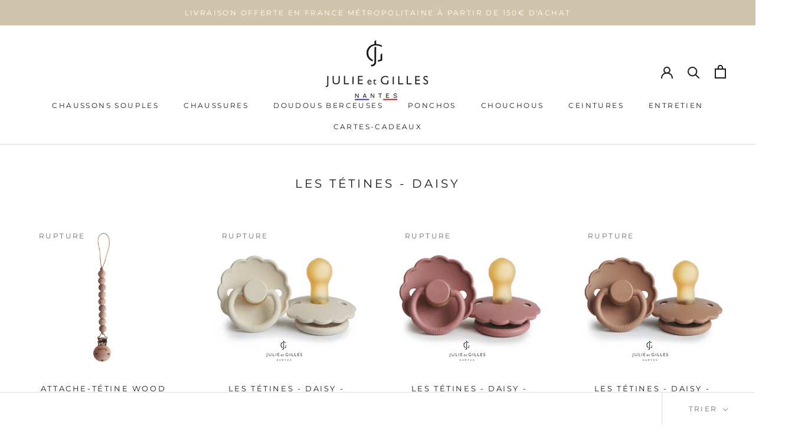

--- FILE ---
content_type: text/html; charset=utf-8
request_url: https://julieetgilles.com/collections/les-tetines-daisy
body_size: 31560
content:
<!doctype html>

<html class="no-js" lang="fr">
  <head>
    <meta name="p:domain_verify" content="62b1519d6fc3b81881a9cd3d77da47a4"/>
    <meta name="facebook-domain-verification" content="23usvcswdya1k03v7rw7idn8l4xif5" />
    <meta charset="utf-8"> 
    <meta http-equiv="X-UA-Compatible" content="IE=edge,chrome=1">
    <meta name="viewport" content="width=device-width, initial-scale=1.0, height=device-height, minimum-scale=1.0, user-scalable=0">
    <meta name="theme-color" content="">

    <title>
      Les Tétines - Daisy &ndash; Julie et Gilles
    </title><link rel="canonical" href="https://julieetgilles.com/collections/les-tetines-daisy"><link rel="shortcut icon" href="//julieetgilles.com/cdn/shop/files/favicon-32x32_32x32.png?v=1613789323" type="image/png"><meta property="og:type" content="website">
  <meta property="og:title" content="Les Tétines - Daisy">
  <meta property="og:image" content="http://julieetgilles.com/cdn/shop/products/Cleo_Wood_grande.jpg?v=1631878014">
  <meta property="og:image:secure_url" content="https://julieetgilles.com/cdn/shop/products/Cleo_Wood_grande.jpg?v=1631878014"><meta property="og:url" content="https://julieetgilles.com/collections/les-tetines-daisy">
<meta property="og:site_name" content="Julie et Gilles"><meta name="twitter:card" content="summary"><meta name="twitter:title" content="Les Tétines - Daisy">
  <meta name="twitter:description" content="">
  <meta name="twitter:image" content="https://julieetgilles.com/cdn/shop/products/Cleo_Wood_600x600_crop_center.jpg?v=1631878014">

    <script>window.performance && window.performance.mark && window.performance.mark('shopify.content_for_header.start');</script><meta name="google-site-verification" content="9UODzNKYwIW3ZFzAq_8L69VfsGocF2EuOa63ClsKVv4">
<meta name="google-site-verification" content="YkAu7XtseafE4E09TRIPppwCR6_p2up9rs-3jcEgRk4">
<meta name="google-site-verification" content="PKjhErGGcDVpgT8KII2gKwzrDH13Ly1c2Iz_zscl3a8">
<meta name="facebook-domain-verification" content="0d4cwjk47amlvgt8k2u6agq3kx9nxm">
<meta id="shopify-digital-wallet" name="shopify-digital-wallet" content="/16437706827/digital_wallets/dialog">
<meta name="shopify-checkout-api-token" content="7d5bafb09a150e98d2912c51640fd3c8">
<meta id="in-context-paypal-metadata" data-shop-id="16437706827" data-venmo-supported="false" data-environment="production" data-locale="fr_FR" data-paypal-v4="true" data-currency="EUR">
<link rel="alternate" type="application/atom+xml" title="Feed" href="/collections/les-tetines-daisy.atom" />
<link rel="alternate" hreflang="x-default" href="https://julieetgilles.com/collections/les-tetines-daisy">
<link rel="alternate" hreflang="fr" href="https://julieetgilles.com/collections/les-tetines-daisy">
<link rel="alternate" hreflang="en" href="https://julieetgilles.com/en/collections/les-tetines-daisy">
<link rel="alternate" type="application/json+oembed" href="https://julieetgilles.com/collections/les-tetines-daisy.oembed">
<script async="async" src="/checkouts/internal/preloads.js?locale=fr-FR"></script>
<link rel="preconnect" href="https://shop.app" crossorigin="anonymous">
<script async="async" src="https://shop.app/checkouts/internal/preloads.js?locale=fr-FR&shop_id=16437706827" crossorigin="anonymous"></script>
<script id="apple-pay-shop-capabilities" type="application/json">{"shopId":16437706827,"countryCode":"FR","currencyCode":"EUR","merchantCapabilities":["supports3DS"],"merchantId":"gid:\/\/shopify\/Shop\/16437706827","merchantName":"Julie et Gilles","requiredBillingContactFields":["postalAddress","email","phone"],"requiredShippingContactFields":["postalAddress","email","phone"],"shippingType":"shipping","supportedNetworks":["visa","masterCard","amex","maestro"],"total":{"type":"pending","label":"Julie et Gilles","amount":"1.00"},"shopifyPaymentsEnabled":true,"supportsSubscriptions":true}</script>
<script id="shopify-features" type="application/json">{"accessToken":"7d5bafb09a150e98d2912c51640fd3c8","betas":["rich-media-storefront-analytics"],"domain":"julieetgilles.com","predictiveSearch":true,"shopId":16437706827,"locale":"fr"}</script>
<script>var Shopify = Shopify || {};
Shopify.shop = "gilles-julie.myshopify.com";
Shopify.locale = "fr";
Shopify.currency = {"active":"EUR","rate":"1.0"};
Shopify.country = "FR";
Shopify.theme = {"name":"Prestige","id":73921069131,"schema_name":"Prestige","schema_version":"4.1.0","theme_store_id":855,"role":"main"};
Shopify.theme.handle = "null";
Shopify.theme.style = {"id":null,"handle":null};
Shopify.cdnHost = "julieetgilles.com/cdn";
Shopify.routes = Shopify.routes || {};
Shopify.routes.root = "/";</script>
<script type="module">!function(o){(o.Shopify=o.Shopify||{}).modules=!0}(window);</script>
<script>!function(o){function n(){var o=[];function n(){o.push(Array.prototype.slice.apply(arguments))}return n.q=o,n}var t=o.Shopify=o.Shopify||{};t.loadFeatures=n(),t.autoloadFeatures=n()}(window);</script>
<script>
  window.ShopifyPay = window.ShopifyPay || {};
  window.ShopifyPay.apiHost = "shop.app\/pay";
  window.ShopifyPay.redirectState = null;
</script>
<script id="shop-js-analytics" type="application/json">{"pageType":"collection"}</script>
<script defer="defer" async type="module" src="//julieetgilles.com/cdn/shopifycloud/shop-js/modules/v2/client.init-shop-cart-sync_XvpUV7qp.fr.esm.js"></script>
<script defer="defer" async type="module" src="//julieetgilles.com/cdn/shopifycloud/shop-js/modules/v2/chunk.common_C2xzKNNs.esm.js"></script>
<script type="module">
  await import("//julieetgilles.com/cdn/shopifycloud/shop-js/modules/v2/client.init-shop-cart-sync_XvpUV7qp.fr.esm.js");
await import("//julieetgilles.com/cdn/shopifycloud/shop-js/modules/v2/chunk.common_C2xzKNNs.esm.js");

  window.Shopify.SignInWithShop?.initShopCartSync?.({"fedCMEnabled":true,"windoidEnabled":true});

</script>
<script>
  window.Shopify = window.Shopify || {};
  if (!window.Shopify.featureAssets) window.Shopify.featureAssets = {};
  window.Shopify.featureAssets['shop-js'] = {"shop-cart-sync":["modules/v2/client.shop-cart-sync_C66VAAYi.fr.esm.js","modules/v2/chunk.common_C2xzKNNs.esm.js"],"init-fed-cm":["modules/v2/client.init-fed-cm_By4eIqYa.fr.esm.js","modules/v2/chunk.common_C2xzKNNs.esm.js"],"shop-button":["modules/v2/client.shop-button_Bz0N9rYp.fr.esm.js","modules/v2/chunk.common_C2xzKNNs.esm.js"],"shop-cash-offers":["modules/v2/client.shop-cash-offers_B90ok608.fr.esm.js","modules/v2/chunk.common_C2xzKNNs.esm.js","modules/v2/chunk.modal_7MqWQJ87.esm.js"],"init-windoid":["modules/v2/client.init-windoid_CdJe_Ee3.fr.esm.js","modules/v2/chunk.common_C2xzKNNs.esm.js"],"shop-toast-manager":["modules/v2/client.shop-toast-manager_kCJHoUCw.fr.esm.js","modules/v2/chunk.common_C2xzKNNs.esm.js"],"init-shop-email-lookup-coordinator":["modules/v2/client.init-shop-email-lookup-coordinator_BPuRLqHy.fr.esm.js","modules/v2/chunk.common_C2xzKNNs.esm.js"],"init-shop-cart-sync":["modules/v2/client.init-shop-cart-sync_XvpUV7qp.fr.esm.js","modules/v2/chunk.common_C2xzKNNs.esm.js"],"avatar":["modules/v2/client.avatar_BTnouDA3.fr.esm.js"],"pay-button":["modules/v2/client.pay-button_CmFhG2BZ.fr.esm.js","modules/v2/chunk.common_C2xzKNNs.esm.js"],"init-customer-accounts":["modules/v2/client.init-customer-accounts_C5-IhKGM.fr.esm.js","modules/v2/client.shop-login-button_DrlPOW6Z.fr.esm.js","modules/v2/chunk.common_C2xzKNNs.esm.js","modules/v2/chunk.modal_7MqWQJ87.esm.js"],"init-shop-for-new-customer-accounts":["modules/v2/client.init-shop-for-new-customer-accounts_Cv1WqR1n.fr.esm.js","modules/v2/client.shop-login-button_DrlPOW6Z.fr.esm.js","modules/v2/chunk.common_C2xzKNNs.esm.js","modules/v2/chunk.modal_7MqWQJ87.esm.js"],"shop-login-button":["modules/v2/client.shop-login-button_DrlPOW6Z.fr.esm.js","modules/v2/chunk.common_C2xzKNNs.esm.js","modules/v2/chunk.modal_7MqWQJ87.esm.js"],"init-customer-accounts-sign-up":["modules/v2/client.init-customer-accounts-sign-up_Dqgdz3C3.fr.esm.js","modules/v2/client.shop-login-button_DrlPOW6Z.fr.esm.js","modules/v2/chunk.common_C2xzKNNs.esm.js","modules/v2/chunk.modal_7MqWQJ87.esm.js"],"shop-follow-button":["modules/v2/client.shop-follow-button_D7RRykwK.fr.esm.js","modules/v2/chunk.common_C2xzKNNs.esm.js","modules/v2/chunk.modal_7MqWQJ87.esm.js"],"checkout-modal":["modules/v2/client.checkout-modal_NILs_SXn.fr.esm.js","modules/v2/chunk.common_C2xzKNNs.esm.js","modules/v2/chunk.modal_7MqWQJ87.esm.js"],"lead-capture":["modules/v2/client.lead-capture_CSmE_fhP.fr.esm.js","modules/v2/chunk.common_C2xzKNNs.esm.js","modules/v2/chunk.modal_7MqWQJ87.esm.js"],"shop-login":["modules/v2/client.shop-login_CKcjyRl_.fr.esm.js","modules/v2/chunk.common_C2xzKNNs.esm.js","modules/v2/chunk.modal_7MqWQJ87.esm.js"],"payment-terms":["modules/v2/client.payment-terms_eoGasybT.fr.esm.js","modules/v2/chunk.common_C2xzKNNs.esm.js","modules/v2/chunk.modal_7MqWQJ87.esm.js"]};
</script>
<script>(function() {
  var isLoaded = false;
  function asyncLoad() {
    if (isLoaded) return;
    isLoaded = true;
    var urls = ["\/\/code.tidio.co\/bpus4c4b268zoj5kevxpe3lgqe6fo3mb.js?shop=gilles-julie.myshopify.com","https:\/\/packlink-spf-pro.appspot.com\/platform\/PRO\/checkout\/thankYouScript?v=7\u0026shop=gilles-julie.myshopify.com","https:\/\/cdn.hextom.com\/js\/freeshippingbar.js?shop=gilles-julie.myshopify.com"];
    for (var i = 0; i < urls.length; i++) {
      var s = document.createElement('script');
      s.type = 'text/javascript';
      s.async = true;
      s.src = urls[i];
      var x = document.getElementsByTagName('script')[0];
      x.parentNode.insertBefore(s, x);
    }
  };
  if(window.attachEvent) {
    window.attachEvent('onload', asyncLoad);
  } else {
    window.addEventListener('load', asyncLoad, false);
  }
})();</script>
<script id="__st">var __st={"a":16437706827,"offset":3600,"reqid":"1185b99b-de9e-4702-9670-929384b52ea0-1768668528","pageurl":"julieetgilles.com\/collections\/les-tetines-daisy","u":"d18d82d8ef1e","p":"collection","rtyp":"collection","rid":262121914443};</script>
<script>window.ShopifyPaypalV4VisibilityTracking = true;</script>
<script id="captcha-bootstrap">!function(){'use strict';const t='contact',e='account',n='new_comment',o=[[t,t],['blogs',n],['comments',n],[t,'customer']],c=[[e,'customer_login'],[e,'guest_login'],[e,'recover_customer_password'],[e,'create_customer']],r=t=>t.map((([t,e])=>`form[action*='/${t}']:not([data-nocaptcha='true']) input[name='form_type'][value='${e}']`)).join(','),a=t=>()=>t?[...document.querySelectorAll(t)].map((t=>t.form)):[];function s(){const t=[...o],e=r(t);return a(e)}const i='password',u='form_key',d=['recaptcha-v3-token','g-recaptcha-response','h-captcha-response',i],f=()=>{try{return window.sessionStorage}catch{return}},m='__shopify_v',_=t=>t.elements[u];function p(t,e,n=!1){try{const o=window.sessionStorage,c=JSON.parse(o.getItem(e)),{data:r}=function(t){const{data:e,action:n}=t;return t[m]||n?{data:e,action:n}:{data:t,action:n}}(c);for(const[e,n]of Object.entries(r))t.elements[e]&&(t.elements[e].value=n);n&&o.removeItem(e)}catch(o){console.error('form repopulation failed',{error:o})}}const l='form_type',E='cptcha';function T(t){t.dataset[E]=!0}const w=window,h=w.document,L='Shopify',v='ce_forms',y='captcha';let A=!1;((t,e)=>{const n=(g='f06e6c50-85a8-45c8-87d0-21a2b65856fe',I='https://cdn.shopify.com/shopifycloud/storefront-forms-hcaptcha/ce_storefront_forms_captcha_hcaptcha.v1.5.2.iife.js',D={infoText:'Protégé par hCaptcha',privacyText:'Confidentialité',termsText:'Conditions'},(t,e,n)=>{const o=w[L][v],c=o.bindForm;if(c)return c(t,g,e,D).then(n);var r;o.q.push([[t,g,e,D],n]),r=I,A||(h.body.append(Object.assign(h.createElement('script'),{id:'captcha-provider',async:!0,src:r})),A=!0)});var g,I,D;w[L]=w[L]||{},w[L][v]=w[L][v]||{},w[L][v].q=[],w[L][y]=w[L][y]||{},w[L][y].protect=function(t,e){n(t,void 0,e),T(t)},Object.freeze(w[L][y]),function(t,e,n,w,h,L){const[v,y,A,g]=function(t,e,n){const i=e?o:[],u=t?c:[],d=[...i,...u],f=r(d),m=r(i),_=r(d.filter((([t,e])=>n.includes(e))));return[a(f),a(m),a(_),s()]}(w,h,L),I=t=>{const e=t.target;return e instanceof HTMLFormElement?e:e&&e.form},D=t=>v().includes(t);t.addEventListener('submit',(t=>{const e=I(t);if(!e)return;const n=D(e)&&!e.dataset.hcaptchaBound&&!e.dataset.recaptchaBound,o=_(e),c=g().includes(e)&&(!o||!o.value);(n||c)&&t.preventDefault(),c&&!n&&(function(t){try{if(!f())return;!function(t){const e=f();if(!e)return;const n=_(t);if(!n)return;const o=n.value;o&&e.removeItem(o)}(t);const e=Array.from(Array(32),(()=>Math.random().toString(36)[2])).join('');!function(t,e){_(t)||t.append(Object.assign(document.createElement('input'),{type:'hidden',name:u})),t.elements[u].value=e}(t,e),function(t,e){const n=f();if(!n)return;const o=[...t.querySelectorAll(`input[type='${i}']`)].map((({name:t})=>t)),c=[...d,...o],r={};for(const[a,s]of new FormData(t).entries())c.includes(a)||(r[a]=s);n.setItem(e,JSON.stringify({[m]:1,action:t.action,data:r}))}(t,e)}catch(e){console.error('failed to persist form',e)}}(e),e.submit())}));const S=(t,e)=>{t&&!t.dataset[E]&&(n(t,e.some((e=>e===t))),T(t))};for(const o of['focusin','change'])t.addEventListener(o,(t=>{const e=I(t);D(e)&&S(e,y())}));const B=e.get('form_key'),M=e.get(l),P=B&&M;t.addEventListener('DOMContentLoaded',(()=>{const t=y();if(P)for(const e of t)e.elements[l].value===M&&p(e,B);[...new Set([...A(),...v().filter((t=>'true'===t.dataset.shopifyCaptcha))])].forEach((e=>S(e,t)))}))}(h,new URLSearchParams(w.location.search),n,t,e,['guest_login'])})(!0,!0)}();</script>
<script integrity="sha256-4kQ18oKyAcykRKYeNunJcIwy7WH5gtpwJnB7kiuLZ1E=" data-source-attribution="shopify.loadfeatures" defer="defer" src="//julieetgilles.com/cdn/shopifycloud/storefront/assets/storefront/load_feature-a0a9edcb.js" crossorigin="anonymous"></script>
<script crossorigin="anonymous" defer="defer" src="//julieetgilles.com/cdn/shopifycloud/storefront/assets/shopify_pay/storefront-65b4c6d7.js?v=20250812"></script>
<script data-source-attribution="shopify.dynamic_checkout.dynamic.init">var Shopify=Shopify||{};Shopify.PaymentButton=Shopify.PaymentButton||{isStorefrontPortableWallets:!0,init:function(){window.Shopify.PaymentButton.init=function(){};var t=document.createElement("script");t.src="https://julieetgilles.com/cdn/shopifycloud/portable-wallets/latest/portable-wallets.fr.js",t.type="module",document.head.appendChild(t)}};
</script>
<script data-source-attribution="shopify.dynamic_checkout.buyer_consent">
  function portableWalletsHideBuyerConsent(e){var t=document.getElementById("shopify-buyer-consent"),n=document.getElementById("shopify-subscription-policy-button");t&&n&&(t.classList.add("hidden"),t.setAttribute("aria-hidden","true"),n.removeEventListener("click",e))}function portableWalletsShowBuyerConsent(e){var t=document.getElementById("shopify-buyer-consent"),n=document.getElementById("shopify-subscription-policy-button");t&&n&&(t.classList.remove("hidden"),t.removeAttribute("aria-hidden"),n.addEventListener("click",e))}window.Shopify?.PaymentButton&&(window.Shopify.PaymentButton.hideBuyerConsent=portableWalletsHideBuyerConsent,window.Shopify.PaymentButton.showBuyerConsent=portableWalletsShowBuyerConsent);
</script>
<script data-source-attribution="shopify.dynamic_checkout.cart.bootstrap">document.addEventListener("DOMContentLoaded",(function(){function t(){return document.querySelector("shopify-accelerated-checkout-cart, shopify-accelerated-checkout")}if(t())Shopify.PaymentButton.init();else{new MutationObserver((function(e,n){t()&&(Shopify.PaymentButton.init(),n.disconnect())})).observe(document.body,{childList:!0,subtree:!0})}}));
</script>
<link id="shopify-accelerated-checkout-styles" rel="stylesheet" media="screen" href="https://julieetgilles.com/cdn/shopifycloud/portable-wallets/latest/accelerated-checkout-backwards-compat.css" crossorigin="anonymous">
<style id="shopify-accelerated-checkout-cart">
        #shopify-buyer-consent {
  margin-top: 1em;
  display: inline-block;
  width: 100%;
}

#shopify-buyer-consent.hidden {
  display: none;
}

#shopify-subscription-policy-button {
  background: none;
  border: none;
  padding: 0;
  text-decoration: underline;
  font-size: inherit;
  cursor: pointer;
}

#shopify-subscription-policy-button::before {
  box-shadow: none;
}

      </style>

<script>window.performance && window.performance.mark && window.performance.mark('shopify.content_for_header.end');</script>
<meta name="locale-bar--browsing-context-suggestions-url" content="/browsing_context_suggestions">
<meta name="locale-bar--current-language" content="fr">
<meta name="locale-bar--current-currency" content="EUR">

    <link rel="stylesheet" href="//julieetgilles.com/cdn/shop/t/2/assets/theme.scss.css?v=136767906088895809991765283051">

    <script>
      // This allows to expose several variables to the global scope, to be used in scripts
      window.theme = {
        template: "collection",
        shopCurrency: "EUR",
        moneyFormat: "€{{amount_with_comma_separator}}",
        moneyWithCurrencyFormat: "€{{amount_with_comma_separator}} EUR",
        currencyConversionEnabled: false,
        currencyConversionMoneyFormat: "money_format",
        currencyConversionRoundAmounts: true,
        productImageSize: "natural",
        searchMode: "product,article",
        showPageTransition: true,
        showElementStaggering: true,
        showImageZooming: true
      };

      window.languages = {
        cartAddNote: "Ajouter une note",
        cartEditNote: "Editer la note",
        productImageLoadingError: "L\u0026#39;image n\u0026#39;a pas pu être chargée. Essayez de recharger la page.",
        productFormAddToCart: "Ajouter au panier",
        productFormUnavailable: "Indisponible",
        productFormSoldOut: "Rupture",
        shippingEstimatorOneResult: "1 option disponible :",
        shippingEstimatorMoreResults: "{{count}} options disponibles :",
        shippingEstimatorNoResults: "Nous ne livrons pas à cette adresse."
      };

      window.lazySizesConfig = {
        loadHidden: false,
        hFac: 0.5,
        expFactor: 2,
        ricTimeout: 150,
        lazyClass: 'Image--lazyLoad',
        loadingClass: 'Image--lazyLoading',
        loadedClass: 'Image--lazyLoaded'
      };

      document.documentElement.className = document.documentElement.className.replace('no-js', 'js');
      document.documentElement.style.setProperty('--window-height', window.innerHeight + 'px');

      // We do a quick detection of some features (we could use Modernizr but for so little...)
      (function() {
        document.documentElement.className += ((window.CSS && window.CSS.supports('(position: sticky) or (position: -webkit-sticky)')) ? ' supports-sticky' : ' no-supports-sticky');
        document.documentElement.className += (window.matchMedia('(-moz-touch-enabled: 1), (hover: none)')).matches ? ' no-supports-hover' : ' supports-hover';
      }());

      // This code is done to force reload the page when the back button is hit (which allows to fix stale data on cart, for instance)
      if (performance.navigation.type === 2) {
        location.reload(true);
      }
    </script>

    <script src="//julieetgilles.com/cdn/shop/t/2/assets/lazysizes.min.js?v=174358363404432586981559912460" async></script>

    
<script src="https://polyfill-fastly.net/v3/polyfill.min.js?unknown=polyfill&features=fetch,Element.prototype.closest,Element.prototype.remove,Element.prototype.classList,Array.prototype.includes,Array.prototype.fill,Object.assign,CustomEvent,IntersectionObserver,IntersectionObserverEntry" defer></script>
    <script src="//julieetgilles.com/cdn/shop/t/2/assets/libs.min.js?v=88466822118989791001559912461" defer></script>
    <script src="//julieetgilles.com/cdn/shop/t/2/assets/theme.min.js?v=85186505624659755561559912461" defer></script>
    <script src="//julieetgilles.com/cdn/shop/t/2/assets/custom.js?v=8814717088703906631559912460" defer></script>

    
  <!-- "snippets/weglot_hreftags.liquid" was not rendered, the associated app was uninstalled -->
<!-- "snippets/weglot_switcher.liquid" was not rendered, the associated app was uninstalled -->
<!-- BEGIN app block: shopify://apps/timesact-pre-order/blocks/app-embed/bf6c109b-79b5-457c-8752-0e5e9e9676e7 -->
<!-- END app block --><script src="https://cdn.shopify.com/extensions/019b92df-1966-750c-943d-a8ced4b05ac2/option-cli3-369/assets/gpomain.js" type="text/javascript" defer="defer"></script>
<script src="https://cdn.shopify.com/extensions/3ee93129-d11c-4adb-8a29-0c9bec8a2202/preorder-notify-me-timesact-17/assets/timesact.js" type="text/javascript" defer="defer"></script>
<link href="https://cdn.shopify.com/extensions/3ee93129-d11c-4adb-8a29-0c9bec8a2202/preorder-notify-me-timesact-17/assets/timesact.css" rel="stylesheet" type="text/css" media="all">
<link href="https://monorail-edge.shopifysvc.com" rel="dns-prefetch">
<script>(function(){if ("sendBeacon" in navigator && "performance" in window) {try {var session_token_from_headers = performance.getEntriesByType('navigation')[0].serverTiming.find(x => x.name == '_s').description;} catch {var session_token_from_headers = undefined;}var session_cookie_matches = document.cookie.match(/_shopify_s=([^;]*)/);var session_token_from_cookie = session_cookie_matches && session_cookie_matches.length === 2 ? session_cookie_matches[1] : "";var session_token = session_token_from_headers || session_token_from_cookie || "";function handle_abandonment_event(e) {var entries = performance.getEntries().filter(function(entry) {return /monorail-edge.shopifysvc.com/.test(entry.name);});if (!window.abandonment_tracked && entries.length === 0) {window.abandonment_tracked = true;var currentMs = Date.now();var navigation_start = performance.timing.navigationStart;var payload = {shop_id: 16437706827,url: window.location.href,navigation_start,duration: currentMs - navigation_start,session_token,page_type: "collection"};window.navigator.sendBeacon("https://monorail-edge.shopifysvc.com/v1/produce", JSON.stringify({schema_id: "online_store_buyer_site_abandonment/1.1",payload: payload,metadata: {event_created_at_ms: currentMs,event_sent_at_ms: currentMs}}));}}window.addEventListener('pagehide', handle_abandonment_event);}}());</script>
<script id="web-pixels-manager-setup">(function e(e,d,r,n,o){if(void 0===o&&(o={}),!Boolean(null===(a=null===(i=window.Shopify)||void 0===i?void 0:i.analytics)||void 0===a?void 0:a.replayQueue)){var i,a;window.Shopify=window.Shopify||{};var t=window.Shopify;t.analytics=t.analytics||{};var s=t.analytics;s.replayQueue=[],s.publish=function(e,d,r){return s.replayQueue.push([e,d,r]),!0};try{self.performance.mark("wpm:start")}catch(e){}var l=function(){var e={modern:/Edge?\/(1{2}[4-9]|1[2-9]\d|[2-9]\d{2}|\d{4,})\.\d+(\.\d+|)|Firefox\/(1{2}[4-9]|1[2-9]\d|[2-9]\d{2}|\d{4,})\.\d+(\.\d+|)|Chrom(ium|e)\/(9{2}|\d{3,})\.\d+(\.\d+|)|(Maci|X1{2}).+ Version\/(15\.\d+|(1[6-9]|[2-9]\d|\d{3,})\.\d+)([,.]\d+|)( \(\w+\)|)( Mobile\/\w+|) Safari\/|Chrome.+OPR\/(9{2}|\d{3,})\.\d+\.\d+|(CPU[ +]OS|iPhone[ +]OS|CPU[ +]iPhone|CPU IPhone OS|CPU iPad OS)[ +]+(15[._]\d+|(1[6-9]|[2-9]\d|\d{3,})[._]\d+)([._]\d+|)|Android:?[ /-](13[3-9]|1[4-9]\d|[2-9]\d{2}|\d{4,})(\.\d+|)(\.\d+|)|Android.+Firefox\/(13[5-9]|1[4-9]\d|[2-9]\d{2}|\d{4,})\.\d+(\.\d+|)|Android.+Chrom(ium|e)\/(13[3-9]|1[4-9]\d|[2-9]\d{2}|\d{4,})\.\d+(\.\d+|)|SamsungBrowser\/([2-9]\d|\d{3,})\.\d+/,legacy:/Edge?\/(1[6-9]|[2-9]\d|\d{3,})\.\d+(\.\d+|)|Firefox\/(5[4-9]|[6-9]\d|\d{3,})\.\d+(\.\d+|)|Chrom(ium|e)\/(5[1-9]|[6-9]\d|\d{3,})\.\d+(\.\d+|)([\d.]+$|.*Safari\/(?![\d.]+ Edge\/[\d.]+$))|(Maci|X1{2}).+ Version\/(10\.\d+|(1[1-9]|[2-9]\d|\d{3,})\.\d+)([,.]\d+|)( \(\w+\)|)( Mobile\/\w+|) Safari\/|Chrome.+OPR\/(3[89]|[4-9]\d|\d{3,})\.\d+\.\d+|(CPU[ +]OS|iPhone[ +]OS|CPU[ +]iPhone|CPU IPhone OS|CPU iPad OS)[ +]+(10[._]\d+|(1[1-9]|[2-9]\d|\d{3,})[._]\d+)([._]\d+|)|Android:?[ /-](13[3-9]|1[4-9]\d|[2-9]\d{2}|\d{4,})(\.\d+|)(\.\d+|)|Mobile Safari.+OPR\/([89]\d|\d{3,})\.\d+\.\d+|Android.+Firefox\/(13[5-9]|1[4-9]\d|[2-9]\d{2}|\d{4,})\.\d+(\.\d+|)|Android.+Chrom(ium|e)\/(13[3-9]|1[4-9]\d|[2-9]\d{2}|\d{4,})\.\d+(\.\d+|)|Android.+(UC? ?Browser|UCWEB|U3)[ /]?(15\.([5-9]|\d{2,})|(1[6-9]|[2-9]\d|\d{3,})\.\d+)\.\d+|SamsungBrowser\/(5\.\d+|([6-9]|\d{2,})\.\d+)|Android.+MQ{2}Browser\/(14(\.(9|\d{2,})|)|(1[5-9]|[2-9]\d|\d{3,})(\.\d+|))(\.\d+|)|K[Aa][Ii]OS\/(3\.\d+|([4-9]|\d{2,})\.\d+)(\.\d+|)/},d=e.modern,r=e.legacy,n=navigator.userAgent;return n.match(d)?"modern":n.match(r)?"legacy":"unknown"}(),u="modern"===l?"modern":"legacy",c=(null!=n?n:{modern:"",legacy:""})[u],f=function(e){return[e.baseUrl,"/wpm","/b",e.hashVersion,"modern"===e.buildTarget?"m":"l",".js"].join("")}({baseUrl:d,hashVersion:r,buildTarget:u}),m=function(e){var d=e.version,r=e.bundleTarget,n=e.surface,o=e.pageUrl,i=e.monorailEndpoint;return{emit:function(e){var a=e.status,t=e.errorMsg,s=(new Date).getTime(),l=JSON.stringify({metadata:{event_sent_at_ms:s},events:[{schema_id:"web_pixels_manager_load/3.1",payload:{version:d,bundle_target:r,page_url:o,status:a,surface:n,error_msg:t},metadata:{event_created_at_ms:s}}]});if(!i)return console&&console.warn&&console.warn("[Web Pixels Manager] No Monorail endpoint provided, skipping logging."),!1;try{return self.navigator.sendBeacon.bind(self.navigator)(i,l)}catch(e){}var u=new XMLHttpRequest;try{return u.open("POST",i,!0),u.setRequestHeader("Content-Type","text/plain"),u.send(l),!0}catch(e){return console&&console.warn&&console.warn("[Web Pixels Manager] Got an unhandled error while logging to Monorail."),!1}}}}({version:r,bundleTarget:l,surface:e.surface,pageUrl:self.location.href,monorailEndpoint:e.monorailEndpoint});try{o.browserTarget=l,function(e){var d=e.src,r=e.async,n=void 0===r||r,o=e.onload,i=e.onerror,a=e.sri,t=e.scriptDataAttributes,s=void 0===t?{}:t,l=document.createElement("script"),u=document.querySelector("head"),c=document.querySelector("body");if(l.async=n,l.src=d,a&&(l.integrity=a,l.crossOrigin="anonymous"),s)for(var f in s)if(Object.prototype.hasOwnProperty.call(s,f))try{l.dataset[f]=s[f]}catch(e){}if(o&&l.addEventListener("load",o),i&&l.addEventListener("error",i),u)u.appendChild(l);else{if(!c)throw new Error("Did not find a head or body element to append the script");c.appendChild(l)}}({src:f,async:!0,onload:function(){if(!function(){var e,d;return Boolean(null===(d=null===(e=window.Shopify)||void 0===e?void 0:e.analytics)||void 0===d?void 0:d.initialized)}()){var d=window.webPixelsManager.init(e)||void 0;if(d){var r=window.Shopify.analytics;r.replayQueue.forEach((function(e){var r=e[0],n=e[1],o=e[2];d.publishCustomEvent(r,n,o)})),r.replayQueue=[],r.publish=d.publishCustomEvent,r.visitor=d.visitor,r.initialized=!0}}},onerror:function(){return m.emit({status:"failed",errorMsg:"".concat(f," has failed to load")})},sri:function(e){var d=/^sha384-[A-Za-z0-9+/=]+$/;return"string"==typeof e&&d.test(e)}(c)?c:"",scriptDataAttributes:o}),m.emit({status:"loading"})}catch(e){m.emit({status:"failed",errorMsg:(null==e?void 0:e.message)||"Unknown error"})}}})({shopId: 16437706827,storefrontBaseUrl: "https://julieetgilles.com",extensionsBaseUrl: "https://extensions.shopifycdn.com/cdn/shopifycloud/web-pixels-manager",monorailEndpoint: "https://monorail-edge.shopifysvc.com/unstable/produce_batch",surface: "storefront-renderer",enabledBetaFlags: ["2dca8a86"],webPixelsConfigList: [{"id":"2594177363","configuration":"{\"pixelCode\":\"D1UH053C77U4I5ME93O0\"}","eventPayloadVersion":"v1","runtimeContext":"STRICT","scriptVersion":"22e92c2ad45662f435e4801458fb78cc","type":"APP","apiClientId":4383523,"privacyPurposes":["ANALYTICS","MARKETING","SALE_OF_DATA"],"dataSharingAdjustments":{"protectedCustomerApprovalScopes":["read_customer_address","read_customer_email","read_customer_name","read_customer_personal_data","read_customer_phone"]}},{"id":"1080459603","configuration":"{\"config\":\"{\\\"google_tag_ids\\\":[\\\"G-F81DG4S0N2\\\",\\\"AW-367338584\\\",\\\"GT-KFN4W5G\\\"],\\\"target_country\\\":\\\"FR\\\",\\\"gtag_events\\\":[{\\\"type\\\":\\\"begin_checkout\\\",\\\"action_label\\\":[\\\"G-F81DG4S0N2\\\",\\\"AW-367338584\\\/WTktCPiByJMCENjIlK8B\\\"]},{\\\"type\\\":\\\"search\\\",\\\"action_label\\\":[\\\"G-F81DG4S0N2\\\",\\\"AW-367338584\\\/u9vqCPuByJMCENjIlK8B\\\"]},{\\\"type\\\":\\\"view_item\\\",\\\"action_label\\\":[\\\"G-F81DG4S0N2\\\",\\\"AW-367338584\\\/sDK5CPKByJMCENjIlK8B\\\",\\\"MC-J39GX0PQFG\\\"]},{\\\"type\\\":\\\"purchase\\\",\\\"action_label\\\":[\\\"G-F81DG4S0N2\\\",\\\"AW-367338584\\\/4bW4CO-ByJMCENjIlK8B\\\",\\\"MC-J39GX0PQFG\\\"]},{\\\"type\\\":\\\"page_view\\\",\\\"action_label\\\":[\\\"G-F81DG4S0N2\\\",\\\"AW-367338584\\\/fjEICOyByJMCENjIlK8B\\\",\\\"MC-J39GX0PQFG\\\"]},{\\\"type\\\":\\\"add_payment_info\\\",\\\"action_label\\\":[\\\"G-F81DG4S0N2\\\",\\\"AW-367338584\\\/nFjtCP6ByJMCENjIlK8B\\\"]},{\\\"type\\\":\\\"add_to_cart\\\",\\\"action_label\\\":[\\\"G-F81DG4S0N2\\\",\\\"AW-367338584\\\/FEBfCPWByJMCENjIlK8B\\\"]}],\\\"enable_monitoring_mode\\\":false}\"}","eventPayloadVersion":"v1","runtimeContext":"OPEN","scriptVersion":"b2a88bafab3e21179ed38636efcd8a93","type":"APP","apiClientId":1780363,"privacyPurposes":[],"dataSharingAdjustments":{"protectedCustomerApprovalScopes":["read_customer_address","read_customer_email","read_customer_name","read_customer_personal_data","read_customer_phone"]}},{"id":"390299987","configuration":"{\"pixel_id\":\"2683419465068181\",\"pixel_type\":\"facebook_pixel\",\"metaapp_system_user_token\":\"-\"}","eventPayloadVersion":"v1","runtimeContext":"OPEN","scriptVersion":"ca16bc87fe92b6042fbaa3acc2fbdaa6","type":"APP","apiClientId":2329312,"privacyPurposes":["ANALYTICS","MARKETING","SALE_OF_DATA"],"dataSharingAdjustments":{"protectedCustomerApprovalScopes":["read_customer_address","read_customer_email","read_customer_name","read_customer_personal_data","read_customer_phone"]}},{"id":"159318355","configuration":"{\"tagID\":\"2614314000598\"}","eventPayloadVersion":"v1","runtimeContext":"STRICT","scriptVersion":"18031546ee651571ed29edbe71a3550b","type":"APP","apiClientId":3009811,"privacyPurposes":["ANALYTICS","MARKETING","SALE_OF_DATA"],"dataSharingAdjustments":{"protectedCustomerApprovalScopes":["read_customer_address","read_customer_email","read_customer_name","read_customer_personal_data","read_customer_phone"]}},{"id":"168886611","eventPayloadVersion":"v1","runtimeContext":"LAX","scriptVersion":"1","type":"CUSTOM","privacyPurposes":["ANALYTICS"],"name":"Google Analytics tag (migrated)"},{"id":"shopify-app-pixel","configuration":"{}","eventPayloadVersion":"v1","runtimeContext":"STRICT","scriptVersion":"0450","apiClientId":"shopify-pixel","type":"APP","privacyPurposes":["ANALYTICS","MARKETING"]},{"id":"shopify-custom-pixel","eventPayloadVersion":"v1","runtimeContext":"LAX","scriptVersion":"0450","apiClientId":"shopify-pixel","type":"CUSTOM","privacyPurposes":["ANALYTICS","MARKETING"]}],isMerchantRequest: false,initData: {"shop":{"name":"Julie et Gilles","paymentSettings":{"currencyCode":"EUR"},"myshopifyDomain":"gilles-julie.myshopify.com","countryCode":"FR","storefrontUrl":"https:\/\/julieetgilles.com"},"customer":null,"cart":null,"checkout":null,"productVariants":[],"purchasingCompany":null},},"https://julieetgilles.com/cdn","fcfee988w5aeb613cpc8e4bc33m6693e112",{"modern":"","legacy":""},{"shopId":"16437706827","storefrontBaseUrl":"https:\/\/julieetgilles.com","extensionBaseUrl":"https:\/\/extensions.shopifycdn.com\/cdn\/shopifycloud\/web-pixels-manager","surface":"storefront-renderer","enabledBetaFlags":"[\"2dca8a86\"]","isMerchantRequest":"false","hashVersion":"fcfee988w5aeb613cpc8e4bc33m6693e112","publish":"custom","events":"[[\"page_viewed\",{}],[\"collection_viewed\",{\"collection\":{\"id\":\"262121914443\",\"title\":\"Les Tétines - Daisy\",\"productVariants\":[{\"price\":{\"amount\":15.95,\"currencyCode\":\"EUR\"},\"product\":{\"title\":\"Attache-Tétine Wood\",\"vendor\":\"Julie et Gilles\",\"id\":\"6614976200779\",\"untranslatedTitle\":\"Attache-Tétine Wood\",\"url\":\"\/products\/attache-tetine-wood\",\"type\":\"\"},\"id\":\"39519030149195\",\"image\":{\"src\":\"\/\/julieetgilles.com\/cdn\/shop\/products\/Cleo_Wood.jpg?v=1631878014\"},\"sku\":\"\",\"title\":\"Default Title\",\"untranslatedTitle\":\"Default Title\"},{\"price\":{\"amount\":5.45,\"currencyCode\":\"EUR\"},\"product\":{\"title\":\"Les Tétines - Daisy - Cream\",\"vendor\":\"Julie et Gilles\",\"id\":\"6608023945291\",\"untranslatedTitle\":\"Les Tétines - Daisy - Cream\",\"url\":\"\/products\/les-tetines-daisy-cream\",\"type\":\"Tétines en Caoutchouc Naturel\"},\"id\":\"39499446714443\",\"image\":{\"src\":\"\/\/julieetgilles.com\/cdn\/shop\/products\/TetineJulieetGillesCreamDaisyT1.jpg?v=1630678533\"},\"sku\":\"\",\"title\":\"TAILLE 1 - 0 à 6 mois\",\"untranslatedTitle\":\"TAILLE 1 - 0 à 6 mois\"},{\"price\":{\"amount\":5.45,\"currencyCode\":\"EUR\"},\"product\":{\"title\":\"Les Tétines - Daisy - Powder Blush\",\"vendor\":\"Julie et Gilles\",\"id\":\"6608029843531\",\"untranslatedTitle\":\"Les Tétines - Daisy - Powder Blush\",\"url\":\"\/products\/les-tetines-daisy-powder-blush\",\"type\":\"Tétines en Caoutchouc Naturel\"},\"id\":\"39499472666699\",\"image\":{\"src\":\"\/\/julieetgilles.com\/cdn\/shop\/products\/TetineJulieetGillesPowderblushDaisyT1.jpg?v=1630680461\"},\"sku\":\"\",\"title\":\"TAILLE 1 - 0 à 6 mois\",\"untranslatedTitle\":\"TAILLE 1 - 0 à 6 mois\"},{\"price\":{\"amount\":5.45,\"currencyCode\":\"EUR\"},\"product\":{\"title\":\"Les Tétines - Daisy - Peach Bronze\",\"vendor\":\"Julie et Gilles\",\"id\":\"6608028139595\",\"untranslatedTitle\":\"Les Tétines - Daisy - Peach Bronze\",\"url\":\"\/products\/les-tetines-daisy-peach-bronze\",\"type\":\"Tétines en Caoutchouc Naturel\"},\"id\":\"39499464474699\",\"image\":{\"src\":\"\/\/julieetgilles.com\/cdn\/shop\/products\/TetineJulieetGillesPeachBronzeDaisyT1.jpg?v=1630679451\"},\"sku\":\"\",\"title\":\"TAILLE 1 - 0 à 6 mois\",\"untranslatedTitle\":\"TAILLE 1 - 0 à 6 mois\"},{\"price\":{\"amount\":5.45,\"currencyCode\":\"EUR\"},\"product\":{\"title\":\"Les Tétines - Daisy - Croissant\",\"vendor\":\"Julie et Gilles\",\"id\":\"6608026566731\",\"untranslatedTitle\":\"Les Tétines - Daisy - Croissant\",\"url\":\"\/products\/les-tetines-daisy-croissant\",\"type\":\"Tétines en Caoutchouc Naturel\"},\"id\":\"39499459166283\",\"image\":{\"src\":\"\/\/julieetgilles.com\/cdn\/shop\/products\/TetineJulieetGillesCroissantDaisyT1.jpg?v=1630679537\"},\"sku\":\"\",\"title\":\"TAILLE 1 - 0 à 6 mois\",\"untranslatedTitle\":\"TAILLE 1 - 0 à 6 mois\"}]}}]]"});</script><script>
  window.ShopifyAnalytics = window.ShopifyAnalytics || {};
  window.ShopifyAnalytics.meta = window.ShopifyAnalytics.meta || {};
  window.ShopifyAnalytics.meta.currency = 'EUR';
  var meta = {"products":[{"id":6614976200779,"gid":"gid:\/\/shopify\/Product\/6614976200779","vendor":"Julie et Gilles","type":"","handle":"attache-tetine-wood","variants":[{"id":39519030149195,"price":1595,"name":"Attache-Tétine Wood","public_title":null,"sku":""}],"remote":false},{"id":6608023945291,"gid":"gid:\/\/shopify\/Product\/6608023945291","vendor":"Julie et Gilles","type":"Tétines en Caoutchouc Naturel","handle":"les-tetines-daisy-cream","variants":[{"id":39499446714443,"price":545,"name":"Les Tétines - Daisy - Cream - TAILLE 1 - 0 à 6 mois","public_title":"TAILLE 1 - 0 à 6 mois","sku":""},{"id":39499446747211,"price":545,"name":"Les Tétines - Daisy - Cream - TAILLE 2 - 6 à 18 mois","public_title":"TAILLE 2 - 6 à 18 mois","sku":""}],"remote":false},{"id":6608029843531,"gid":"gid:\/\/shopify\/Product\/6608029843531","vendor":"Julie et Gilles","type":"Tétines en Caoutchouc Naturel","handle":"les-tetines-daisy-powder-blush","variants":[{"id":39499472666699,"price":545,"name":"Les Tétines - Daisy - Powder Blush - TAILLE 1 - 0 à 6 mois","public_title":"TAILLE 1 - 0 à 6 mois","sku":""},{"id":39499472699467,"price":545,"name":"Les Tétines - Daisy - Powder Blush - TAILLE 2 - 6 à 18 mois","public_title":"TAILLE 2 - 6 à 18 mois","sku":""}],"remote":false},{"id":6608028139595,"gid":"gid:\/\/shopify\/Product\/6608028139595","vendor":"Julie et Gilles","type":"Tétines en Caoutchouc Naturel","handle":"les-tetines-daisy-peach-bronze","variants":[{"id":39499464474699,"price":545,"name":"Les Tétines - Daisy - Peach Bronze - TAILLE 1 - 0 à 6 mois","public_title":"TAILLE 1 - 0 à 6 mois","sku":""},{"id":39499464507467,"price":545,"name":"Les Tétines - Daisy - Peach Bronze - TAILLE 2 - 6 à 18 mois","public_title":"TAILLE 2 - 6 à 18 mois","sku":""}],"remote":false},{"id":6608026566731,"gid":"gid:\/\/shopify\/Product\/6608026566731","vendor":"Julie et Gilles","type":"Tétines en Caoutchouc Naturel","handle":"les-tetines-daisy-croissant","variants":[{"id":39499459166283,"price":545,"name":"Les Tétines - Daisy - Croissant - TAILLE 1 - 0 à 6 mois","public_title":"TAILLE 1 - 0 à 6 mois","sku":""},{"id":39499459199051,"price":545,"name":"Les Tétines - Daisy - Croissant - TAILLE 2 - 6 à 18 mois","public_title":"TAILLE 2 - 6 à 18 mois","sku":""}],"remote":false}],"page":{"pageType":"collection","resourceType":"collection","resourceId":262121914443,"requestId":"1185b99b-de9e-4702-9670-929384b52ea0-1768668528"}};
  for (var attr in meta) {
    window.ShopifyAnalytics.meta[attr] = meta[attr];
  }
</script>
<script class="analytics">
  (function () {
    var customDocumentWrite = function(content) {
      var jquery = null;

      if (window.jQuery) {
        jquery = window.jQuery;
      } else if (window.Checkout && window.Checkout.$) {
        jquery = window.Checkout.$;
      }

      if (jquery) {
        jquery('body').append(content);
      }
    };

    var hasLoggedConversion = function(token) {
      if (token) {
        return document.cookie.indexOf('loggedConversion=' + token) !== -1;
      }
      return false;
    }

    var setCookieIfConversion = function(token) {
      if (token) {
        var twoMonthsFromNow = new Date(Date.now());
        twoMonthsFromNow.setMonth(twoMonthsFromNow.getMonth() + 2);

        document.cookie = 'loggedConversion=' + token + '; expires=' + twoMonthsFromNow;
      }
    }

    var trekkie = window.ShopifyAnalytics.lib = window.trekkie = window.trekkie || [];
    if (trekkie.integrations) {
      return;
    }
    trekkie.methods = [
      'identify',
      'page',
      'ready',
      'track',
      'trackForm',
      'trackLink'
    ];
    trekkie.factory = function(method) {
      return function() {
        var args = Array.prototype.slice.call(arguments);
        args.unshift(method);
        trekkie.push(args);
        return trekkie;
      };
    };
    for (var i = 0; i < trekkie.methods.length; i++) {
      var key = trekkie.methods[i];
      trekkie[key] = trekkie.factory(key);
    }
    trekkie.load = function(config) {
      trekkie.config = config || {};
      trekkie.config.initialDocumentCookie = document.cookie;
      var first = document.getElementsByTagName('script')[0];
      var script = document.createElement('script');
      script.type = 'text/javascript';
      script.onerror = function(e) {
        var scriptFallback = document.createElement('script');
        scriptFallback.type = 'text/javascript';
        scriptFallback.onerror = function(error) {
                var Monorail = {
      produce: function produce(monorailDomain, schemaId, payload) {
        var currentMs = new Date().getTime();
        var event = {
          schema_id: schemaId,
          payload: payload,
          metadata: {
            event_created_at_ms: currentMs,
            event_sent_at_ms: currentMs
          }
        };
        return Monorail.sendRequest("https://" + monorailDomain + "/v1/produce", JSON.stringify(event));
      },
      sendRequest: function sendRequest(endpointUrl, payload) {
        // Try the sendBeacon API
        if (window && window.navigator && typeof window.navigator.sendBeacon === 'function' && typeof window.Blob === 'function' && !Monorail.isIos12()) {
          var blobData = new window.Blob([payload], {
            type: 'text/plain'
          });

          if (window.navigator.sendBeacon(endpointUrl, blobData)) {
            return true;
          } // sendBeacon was not successful

        } // XHR beacon

        var xhr = new XMLHttpRequest();

        try {
          xhr.open('POST', endpointUrl);
          xhr.setRequestHeader('Content-Type', 'text/plain');
          xhr.send(payload);
        } catch (e) {
          console.log(e);
        }

        return false;
      },
      isIos12: function isIos12() {
        return window.navigator.userAgent.lastIndexOf('iPhone; CPU iPhone OS 12_') !== -1 || window.navigator.userAgent.lastIndexOf('iPad; CPU OS 12_') !== -1;
      }
    };
    Monorail.produce('monorail-edge.shopifysvc.com',
      'trekkie_storefront_load_errors/1.1',
      {shop_id: 16437706827,
      theme_id: 73921069131,
      app_name: "storefront",
      context_url: window.location.href,
      source_url: "//julieetgilles.com/cdn/s/trekkie.storefront.cd680fe47e6c39ca5d5df5f0a32d569bc48c0f27.min.js"});

        };
        scriptFallback.async = true;
        scriptFallback.src = '//julieetgilles.com/cdn/s/trekkie.storefront.cd680fe47e6c39ca5d5df5f0a32d569bc48c0f27.min.js';
        first.parentNode.insertBefore(scriptFallback, first);
      };
      script.async = true;
      script.src = '//julieetgilles.com/cdn/s/trekkie.storefront.cd680fe47e6c39ca5d5df5f0a32d569bc48c0f27.min.js';
      first.parentNode.insertBefore(script, first);
    };
    trekkie.load(
      {"Trekkie":{"appName":"storefront","development":false,"defaultAttributes":{"shopId":16437706827,"isMerchantRequest":null,"themeId":73921069131,"themeCityHash":"1991834178396827648","contentLanguage":"fr","currency":"EUR","eventMetadataId":"e4168c0c-6597-4cbf-a801-0b2ab33e1864"},"isServerSideCookieWritingEnabled":true,"monorailRegion":"shop_domain","enabledBetaFlags":["65f19447"]},"Session Attribution":{},"S2S":{"facebookCapiEnabled":true,"source":"trekkie-storefront-renderer","apiClientId":580111}}
    );

    var loaded = false;
    trekkie.ready(function() {
      if (loaded) return;
      loaded = true;

      window.ShopifyAnalytics.lib = window.trekkie;

      var originalDocumentWrite = document.write;
      document.write = customDocumentWrite;
      try { window.ShopifyAnalytics.merchantGoogleAnalytics.call(this); } catch(error) {};
      document.write = originalDocumentWrite;

      window.ShopifyAnalytics.lib.page(null,{"pageType":"collection","resourceType":"collection","resourceId":262121914443,"requestId":"1185b99b-de9e-4702-9670-929384b52ea0-1768668528","shopifyEmitted":true});

      var match = window.location.pathname.match(/checkouts\/(.+)\/(thank_you|post_purchase)/)
      var token = match? match[1]: undefined;
      if (!hasLoggedConversion(token)) {
        setCookieIfConversion(token);
        window.ShopifyAnalytics.lib.track("Viewed Product Category",{"currency":"EUR","category":"Collection: les-tetines-daisy","collectionName":"les-tetines-daisy","collectionId":262121914443,"nonInteraction":true},undefined,undefined,{"shopifyEmitted":true});
      }
    });


        var eventsListenerScript = document.createElement('script');
        eventsListenerScript.async = true;
        eventsListenerScript.src = "//julieetgilles.com/cdn/shopifycloud/storefront/assets/shop_events_listener-3da45d37.js";
        document.getElementsByTagName('head')[0].appendChild(eventsListenerScript);

})();</script>
  <script>
  if (!window.ga || (window.ga && typeof window.ga !== 'function')) {
    window.ga = function ga() {
      (window.ga.q = window.ga.q || []).push(arguments);
      if (window.Shopify && window.Shopify.analytics && typeof window.Shopify.analytics.publish === 'function') {
        window.Shopify.analytics.publish("ga_stub_called", {}, {sendTo: "google_osp_migration"});
      }
      console.error("Shopify's Google Analytics stub called with:", Array.from(arguments), "\nSee https://help.shopify.com/manual/promoting-marketing/pixels/pixel-migration#google for more information.");
    };
    if (window.Shopify && window.Shopify.analytics && typeof window.Shopify.analytics.publish === 'function') {
      window.Shopify.analytics.publish("ga_stub_initialized", {}, {sendTo: "google_osp_migration"});
    }
  }
</script>
<script
  defer
  src="https://julieetgilles.com/cdn/shopifycloud/perf-kit/shopify-perf-kit-3.0.4.min.js"
  data-application="storefront-renderer"
  data-shop-id="16437706827"
  data-render-region="gcp-us-east1"
  data-page-type="collection"
  data-theme-instance-id="73921069131"
  data-theme-name="Prestige"
  data-theme-version="4.1.0"
  data-monorail-region="shop_domain"
  data-resource-timing-sampling-rate="10"
  data-shs="true"
  data-shs-beacon="true"
  data-shs-export-with-fetch="true"
  data-shs-logs-sample-rate="1"
  data-shs-beacon-endpoint="https://julieetgilles.com/api/collect"
></script>
</head>

  <body class="prestige--v4  template-collection">

            
              


  
  <script type="text/javascript">if(typeof isGwHelperLoaded==='undefined'){(function(){var HE_DOMAIN=localStorage.getItem('ssw_debug_domain');if(!HE_DOMAIN){HE_DOMAIN='https://app.growave.io'}var GW_IS_DEV=localStorage.getItem('ssw_debug');if(!GW_IS_DEV){GW_IS_DEV=0}if(!window.Ssw){Ssw={}}function isReadyStatus(){return typeof ssw==="function"&&window.gwPolyfillsLoaded}function sswRun(application){if(isReadyStatus()){setTimeout(function(){application(ssw)},0)}else{var _loadSswLib=setInterval(function(){if(isReadyStatus()){clearInterval(_loadSswLib);application(ssw)}},30)}}var sswApp={default:0,cart_item_count:0,accounts_enabled:1,pageUrls:{wishlist:'/pages/wishlist',profile:'/pages/profile',profileEdit:'/pages/profile-edit',reward:'/pages/reward',referral:'/pages/referral',reviews:'/pages/reviews',reviewShare:'/pages/share-review',instagram:'/pages/shop-instagram',editNotification:'/pages/edit-notifications'},modules:{comment:null,community:null,fave:null,instagram:null,questions:null,review:null,sharing:null,reward:null}};var sswLangs={data:{},add:function(key,value){this.data[key]=value},t:function(key,params){var value=key;if(typeof this.data[key]!=='undefined'){value=this.data[key]}value=(value&&value.indexOf("translation missing:")<0)?value:key;if(params){value=value.replace(/\{\{\s?(\w+)\s?\}\}/g,function(match,variable){return(typeof params[variable]!='undefined')?params[variable]:match})}return value},p:function(key_singular,key_plural,count,params){if(count==1){return this.t(key_singular,params)}else{return this.t(key_plural,params)}}};sswApp.metafield_settings={"cart_count_id":"#cart-count","cart_total_id":"#cart-total"};var sswPublishedLocales={};sswPublishedLocales["fr"]={endonym_name:"français",iso_code:"fr",name:"français",root_url:"/",primary:true};sswPublishedLocales["en"]={endonym_name:"English",iso_code:"en",name:"anglais",root_url:"/en",primary:false};window.sswRun=sswRun;window.sswApp=sswApp;window.sswPublishedLocales=sswPublishedLocales||{};window.sswLangs=sswLangs;window.HE_DOMAIN=HE_DOMAIN;window.GW_IS_DEV=GW_IS_DEV;window.currency_format="€{{amount_with_comma_separator}}";window.shop_name="Julie et Gilles";window.colorSettings="";window.sswProxyUrl="\/apps\/ssw-instagram";window.GW_ASSETS_BASE_URL=window.GW_IS_DEV?HE_DOMAIN+'/public/assets/build/':"https://static.socialshopwave.com/ssw-assets/";window.GW_ASSETS_MANIFEST={};window.GW_ASSETS_MANIFEST={"core.critical.css":"core-215011c021.critical.css","core.critical.js":"core-3b8e1a0d70.critical.js","core.library.js":"core-4485bb0ccb.library.js","core.product_link.js":"core-ce91c52f39.product_link.js","instagram.gallery.css":"instagram-057c4f1aac.gallery.css","instagram.gallery.js":"instagram-5e0f12bfc5.gallery.js","instagram.modal.css":"instagram-dec1f97a32.modal.css","instagram.modal.js":"instagram-85f790989d.modal.js","instagram.slider.lib.js":"instagram-f4b686196a.slider.lib.js","lib.datepicker.css":"lib-6fc1108037.datepicker.css","lib.datepicker.js":"lib-9c5a702486.datepicker.js","lib.dropdown.css":"lib-52591346ba.dropdown.css","lib.dropdown.js":"lib-21b24ea07f.dropdown.js","lib.gw-carousel.js":"lib-dc8ddeb429.gw-carousel.js","lib.gw-masonry.js":"lib-db3dfd2364.gw-masonry.js","lib.modal.css":"lib-f911819b22.modal.css","lib.modal.js":"lib-e0b3f94217.modal.js","lib.photoswipe.js":"lib-5b38071dcb.photoswipe.js","lib.popover.js":"lib-858d4bc667.popover.js","lib.validate.js":"lib-4c4115500f.validate.js","login.critical.css":"login-f71507df27.critical.css","login.critical.js":"login-233703a86e.critical.js","login.main.css":"login-f1dffdce92.main.css","login.main.js":"login-28c132fba1.main.js","question.critical.js":"question-3fd9ae5a96.critical.js","question.main.css":"question-6f971ec8e7.main.css","review.critical.css":"review-5f10acf3ec.critical.css","review.critical.js":"review-d41d8cd98f.critical.js","review.main.css":"review-a6cc845f19.main.css","review.main.js":"review-2c755e07a6.main.js","review.popup.critical.js":"review-f93131e525.popup.critical.js","review.popup.main.js":"review-b5977250af.popup.main.js","review.widget.critical.js":"review-9627295967.widget.critical.js","review.widget.main.js":"review-125616d87d.widget.main.js","reward.critical.js":"reward-bb6079ffe3.critical.js","reward.main.css":"reward-fa028be264.main.css","reward.main.js":"reward-50e34a45bb.main.js","reward.notification.css":"reward-ee53c45bad.notification.css","reward.notification.js":"reward-89905432b0.notification.js","reward.tab.caption.css":"reward-04ff42d153.tab.caption.css","ssw-fontello.woff":"ssw-fontello-b60fd7c8c9.woff","wishlist.common.js":"wishlist-ccbdef9011.common.js","wishlist.critical.css":"wishlist-17c222696e.critical.css","wishlist.critical.js":"wishlist-01e97e5ff7.critical.js","wishlist.main.css":"wishlist-7c041f0cd1.main.css","wishlist.main.js":"wishlist-125e53b227.main.js"};window.GW_CUSTOM_CSS_URL='//julieetgilles.com/cdn/shop/t/2/assets/socialshopwave-custom.css?v=135404485365389565961582564508'})();(function(){var loadScriptsCalled=false;var loadDelay=typeof sswLoadScriptsDelay!=='undefined'?sswLoadScriptsDelay:2000;const LOAD_SCRIPTS_EVENTS=["scroll","mousemove","touchstart","load"];function loadScript(url){if(window.GW_IS_DEV){url+='?shop=https://julieetgilles.com&t='+new Date().getTime();if(localStorage.getItem('ssw_custom_project')){url+='&ssw_custom_project='+localStorage.getItem('ssw_custom_project')}}var script=document.createElement('script');script.src=url;script.defer=true;document.body.appendChild(script)}function loadScripts(){if(!loadScriptsCalled){loadScriptsCalled=true;var isBot=/bot|googlebot|Mediapartners-Google|crawler|spider|robot|crawling|PhantomJS/i.test(navigator.userAgent);if(!isBot){var criticalJsName=window.GW_IS_DEV?'core.critical.js':window.GW_ASSETS_MANIFEST['core.critical.js'];var criticalJsUrl=window.GW_ASSETS_BASE_URL+criticalJsName;loadScript(criticalJsUrl);}}}function onUserInteractive(event){var timeout=event.type=="load"?loadDelay:0;setTimeout(function(){loadScripts();unbindWindowEvents()},timeout)}function bindWindowEvents(){LOAD_SCRIPTS_EVENTS.forEach((eventName)=>{window.addEventListener(eventName,onUserInteractive,false)})}function unbindWindowEvents(){LOAD_SCRIPTS_EVENTS.forEach((eventName)=>{window.removeEventListener(eventName,onUserInteractive,false)})}bindWindowEvents()})();window.isGwHelperLoaded=true}sswLangs.data={"shop_it":"SHOP IT","add_to_cart":"Add To Cart","adding_to_cart":"Adding...","sold_out":"Sold Out","checkout":"Checkout","buy":"Buy","back":"Back","description":"Description","load_more":"Load More","click_for_sound_on":"Click for sound on","click_for_sound_off":"Click for sound off","view_on_instagram":"View on Instagram","view_on_tiktok":"Voir sur Tiktok","instagram_gallery":"Galerie Instagram"}</script> 
  
    <style>
  @font-face {
    font-family: "Ssw Fontello";
    src: url("//julieetgilles.com/cdn/shop/t/2/assets/ssw-fontello.woff?v=8128985819771460921618385536") format("woff");
    font-weight: 400;
    font-style: normal;
    font-display: fallback;
  }
  :root {
    
    
    
    
    
    
    
    
    
    
    
    
    
    
    
    
    
    
    
    
    
    
    
    
    
    
    
    
    
    
    
    
    
    
    
    
    
    
    
    
    
    
    
    
    
    
    
    
    
    
    
    
    
    
    
    
    
    
    
    
    
    
    
    
    
    
    
  }
</style>

   <style id="ssw-temp-styles">#ssw-cart-modal,#ssw-suggest-login,.ssw-modal,.ssw-hide,.ssw-dropdown-menu,#ssw-topauth ul.ssw-dropdown-menu,.ssw-widget-login ul.ssw-dropdown-menu,.nav ul.menu .ssw-auth-dropdown ul.ssw-dropdown-menu,.ssw-auth-dropdown ul.ssw-dropdown-menu{display:none;}</style><style id="ssw-design-preview"></style>  <input id="ssw_cid" type="hidden" value="0"/> 
  
  
  
  
  
  

            
    <a class="PageSkipLink u-visually-hidden" href="#main">Aller au contenu</a>
    <span class="LoadingBar"></span>
    <div class="PageOverlay"></div>
    <div class="PageTransition"></div>

    <div id="shopify-section-popup" class="shopify-section"></div>
    <div id="shopify-section-sidebar-menu" class="shopify-section"><section id="sidebar-menu" class="SidebarMenu Drawer Drawer--small Drawer--fromLeft" aria-hidden="true" data-section-id="sidebar-menu" data-section-type="sidebar-menu">
    <header class="Drawer__Header" data-drawer-animated-left>
      <button class="Drawer__Close Icon-Wrapper--clickable" data-action="close-drawer" data-drawer-id="sidebar-menu" aria-label="Fermer la navigation"><svg class="Icon Icon--close" role="presentation" viewBox="0 0 16 14">
      <path d="M15 0L1 14m14 0L1 0" stroke="currentColor" fill="none" fill-rule="evenodd"></path>
    </svg></button>
    </header>

    <div class="Drawer__Content">
      <div class="Drawer__Main" data-drawer-animated-left data-scrollable>
        <div class="Drawer__Container">
          <nav class="SidebarMenu__Nav SidebarMenu__Nav--primary" aria-label="Navigation latérale"><div class="Collapsible"><a href="/collections/les-chaussons-souples-pour-bebes-enfants-et-adultes" class="Collapsible__Button Heading Link Link--primary u-h6">Chaussons souples</a></div><div class="Collapsible"><button class="Collapsible__Button Heading u-h6" data-action="toggle-collapsible" aria-expanded="false">Chaussures<span class="Collapsible__Plus"></span>
                  </button>

                  <div class="Collapsible__Inner">
                    <div class="Collapsible__Content"><div class="Collapsible"><a href="/collections/les-boots-a-lacets" class="Collapsible__Button Heading Text--subdued Link Link--primary u-h7">Les Boots à Lacets en cuir pour bébés, enfants</a></div><div class="Collapsible"><a href="/collections/les-chaussures-a-scratch" class="Collapsible__Button Heading Text--subdued Link Link--primary u-h7">Les Chaussures à scratch en cuir pour bébés, enfants</a></div><div class="Collapsible"><a href="/collections/les-candides-bottines-en-cuir-pour-bebes-et-enfants" class="Collapsible__Button Heading Text--subdued Link Link--primary u-h7">Les Candides Bottines en cuir pour bébés, enfants</a></div><div class="Collapsible"><a href="/collections/les-bottines-t-bar" class="Collapsible__Button Heading Text--subdued Link Link--primary u-h7">Les Bottines T-bar en cuir pour bébés, enfants</a></div><div class="Collapsible"><a href="/collections/les-chaudes-semelles-en-cuir-de-mouton-laine" class="Collapsible__Button Heading Text--subdued Link Link--primary u-h7">Les Chaudes - Les Semelles en cuir de mouton lainé pour bébés, enfants et adultes</a></div></div>
                  </div></div><div class="Collapsible"><a href="/collections/les-doudous-et-tetines" class="Collapsible__Button Heading Link Link--primary u-h6">Doudous berceuses</a></div><div class="Collapsible"><a href="/collections/les-ponchos-chauds" class="Collapsible__Button Heading Link Link--primary u-h6">Ponchos </a></div><div class="Collapsible"><button class="Collapsible__Button Heading u-h6" data-action="toggle-collapsible" aria-expanded="false">Chouchous<span class="Collapsible__Plus"></span>
                  </button>

                  <div class="Collapsible__Inner">
                    <div class="Collapsible__Content"><div class="Collapsible"><a href="/collections/les-chouchous" class="Collapsible__Button Heading Text--subdued Link Link--primary u-h7">Les Chouchous Unis</a></div><div class="Collapsible"><a href="/collections/les-chouchous-liberty%C2%AE" class="Collapsible__Button Heading Text--subdued Link Link--primary u-h7">Les Chouchous Liberty®</a></div></div>
                  </div></div><div class="Collapsible"><button class="Collapsible__Button Heading u-h6" data-action="toggle-collapsible" aria-expanded="false">Ceintures<span class="Collapsible__Plus"></span>
                  </button>

                  <div class="Collapsible__Inner">
                    <div class="Collapsible__Content"><div class="Collapsible"><a href="/collections/les-minis-les-ceintures-en-cuir-1-5-cm" class="Collapsible__Button Heading Text--subdued Link Link--primary u-h7">Les Minis - 1,5 cm</a></div><div class="Collapsible"><a href="/collections/les-elegantes-les-ceintures-en-cuir-2-5-cm" class="Collapsible__Button Heading Text--subdued Link Link--primary u-h7">Les Elégantes - 2,5 cm </a></div><div class="Collapsible"><a href="/collections/les-chics-les-ceintures-en-cuir-3-cm" class="Collapsible__Button Heading Text--subdued Link Link--primary u-h7">Les Chics - 3 cm</a></div><div class="Collapsible"><a href="/collections/les-charismatiques-ceinture-en-cuir-3-5-cm" class="Collapsible__Button Heading Text--subdued Link Link--primary u-h7">Les Charismatiques - 3,5 cm</a></div></div>
                  </div></div><div class="Collapsible"><button class="Collapsible__Button Heading u-h6" data-action="toggle-collapsible" aria-expanded="false">Entretien<span class="Collapsible__Plus"></span>
                  </button>

                  <div class="Collapsible__Inner">
                    <div class="Collapsible__Content"><div class="Collapsible"><a href="/products/baume-nourrissant-naturel-pour-le-cuir" class="Collapsible__Button Heading Text--subdued Link Link--primary u-h7">Le Baume Nourrissant Naturel pour le cuir</a></div></div>
                  </div></div><div class="Collapsible"><a href="/collections/cartes-cadeaux" class="Collapsible__Button Heading Link Link--primary u-h6">Cartes-Cadeaux</a></div></nav><nav class="SidebarMenu__Nav SidebarMenu__Nav--secondary">
            <ul class="Linklist Linklist--spacingLoose"><li class="Linklist__Item">
                  <a href="/account/login" class="Text--subdued Link Link--primary">Compte</a>
                </li></ul>
          </nav>
        </div>
      </div><aside class="Drawer__Footer" data-drawer-animated-bottom><ul class="SidebarMenu__Social HorizontalList HorizontalList--spacingFill">
    <li class="HorizontalList__Item">
      <a href="https://www.facebook.com/julieetgilles/" class="Link Link--primary" target="_blank" rel="noopener" aria-label="Facebook">
        <span class="Icon-Wrapper--clickable"><svg class="Icon Icon--facebook" viewBox="0 0 9 17">
      <path d="M5.842 17V9.246h2.653l.398-3.023h-3.05v-1.93c0-.874.246-1.47 1.526-1.47H9V.118C8.718.082 7.75 0 6.623 0 4.27 0 2.66 1.408 2.66 3.994v2.23H0v3.022h2.66V17h3.182z"></path>
    </svg></span>
      </a>
    </li>

    
<li class="HorizontalList__Item">
      <a href="https://www.instagram.com/julie.et.gilles/" class="Link Link--primary" target="_blank" rel="noopener" aria-label="Instagram">
        <span class="Icon-Wrapper--clickable"><svg class="Icon Icon--instagram" role="presentation" viewBox="0 0 32 32">
      <path d="M15.994 2.886c4.273 0 4.775.019 6.464.095 1.562.07 2.406.33 2.971.552.749.292 1.283.635 1.841 1.194s.908 1.092 1.194 1.841c.216.565.483 1.41.552 2.971.076 1.689.095 2.19.095 6.464s-.019 4.775-.095 6.464c-.07 1.562-.33 2.406-.552 2.971-.292.749-.635 1.283-1.194 1.841s-1.092.908-1.841 1.194c-.565.216-1.41.483-2.971.552-1.689.076-2.19.095-6.464.095s-4.775-.019-6.464-.095c-1.562-.07-2.406-.33-2.971-.552-.749-.292-1.283-.635-1.841-1.194s-.908-1.092-1.194-1.841c-.216-.565-.483-1.41-.552-2.971-.076-1.689-.095-2.19-.095-6.464s.019-4.775.095-6.464c.07-1.562.33-2.406.552-2.971.292-.749.635-1.283 1.194-1.841s1.092-.908 1.841-1.194c.565-.216 1.41-.483 2.971-.552 1.689-.083 2.19-.095 6.464-.095zm0-2.883c-4.343 0-4.889.019-6.597.095-1.702.076-2.864.349-3.879.743-1.054.406-1.943.959-2.832 1.848S1.251 4.473.838 5.521C.444 6.537.171 7.699.095 9.407.019 11.109 0 11.655 0 15.997s.019 4.889.095 6.597c.076 1.702.349 2.864.743 3.886.406 1.054.959 1.943 1.848 2.832s1.784 1.435 2.832 1.848c1.016.394 2.178.667 3.886.743s2.248.095 6.597.095 4.889-.019 6.597-.095c1.702-.076 2.864-.349 3.886-.743 1.054-.406 1.943-.959 2.832-1.848s1.435-1.784 1.848-2.832c.394-1.016.667-2.178.743-3.886s.095-2.248.095-6.597-.019-4.889-.095-6.597c-.076-1.702-.349-2.864-.743-3.886-.406-1.054-.959-1.943-1.848-2.832S27.532 1.247 26.484.834C25.468.44 24.306.167 22.598.091c-1.714-.07-2.26-.089-6.603-.089zm0 7.778c-4.533 0-8.216 3.676-8.216 8.216s3.683 8.216 8.216 8.216 8.216-3.683 8.216-8.216-3.683-8.216-8.216-8.216zm0 13.549c-2.946 0-5.333-2.387-5.333-5.333s2.387-5.333 5.333-5.333 5.333 2.387 5.333 5.333-2.387 5.333-5.333 5.333zM26.451 7.457c0 1.059-.858 1.917-1.917 1.917s-1.917-.858-1.917-1.917c0-1.059.858-1.917 1.917-1.917s1.917.858 1.917 1.917z"></path>
    </svg></span>
      </a>
    </li>

    
<li class="HorizontalList__Item">
      <a href="https://www.pinterest.fr/JulieetGilles/" class="Link Link--primary" target="_blank" rel="noopener" aria-label="Pinterest">
        <span class="Icon-Wrapper--clickable"><svg class="Icon Icon--pinterest" role="presentation" viewBox="0 0 32 32">
      <path d="M16 0q3.25 0 6.208 1.271t5.104 3.417 3.417 5.104T32 16q0 4.333-2.146 8.021t-5.833 5.833T16 32q-2.375 0-4.542-.625 1.208-1.958 1.625-3.458l1.125-4.375q.417.792 1.542 1.396t2.375.604q2.5 0 4.479-1.438t3.063-3.937 1.083-5.625q0-3.708-2.854-6.437t-7.271-2.729q-2.708 0-4.958.917T8.042 8.689t-2.104 3.208-.729 3.479q0 2.167.812 3.792t2.438 2.292q.292.125.5.021t.292-.396q.292-1.042.333-1.292.167-.458-.208-.875-1.083-1.208-1.083-3.125 0-3.167 2.188-5.437t5.729-2.271q3.125 0 4.875 1.708t1.75 4.458q0 2.292-.625 4.229t-1.792 3.104-2.667 1.167q-1.25 0-2.042-.917t-.5-2.167q.167-.583.438-1.5t.458-1.563.354-1.396.167-1.25q0-1.042-.542-1.708t-1.583-.667q-1.292 0-2.167 1.188t-.875 2.979q0 .667.104 1.292t.229.917l.125.292q-1.708 7.417-2.083 8.708-.333 1.583-.25 3.708-4.292-1.917-6.938-5.875T0 16Q0 9.375 4.687 4.688T15.999.001z"></path>
    </svg></span>
      </a>
    </li>

    

  </ul>

</aside></div>
</section>

</div>
<div id="sidebar-cart" class="Drawer Drawer--fromRight" aria-hidden="true" data-section-id="cart" data-section-type="cart" data-section-settings='{
  "type": "page",
  "itemCount": 0,
  "drawer": true,
  "hasShippingEstimator": false
}'>
  <div class="Drawer__Header Drawer__Header--bordered Drawer__Container">
      <span class="Drawer__Title Heading u-h4">Panier</span>

      <button class="Drawer__Close Icon-Wrapper--clickable" data-action="close-drawer" data-drawer-id="sidebar-cart" aria-label="Fermer le panier"><svg class="Icon Icon--close" role="presentation" viewBox="0 0 16 14">
      <path d="M15 0L1 14m14 0L1 0" stroke="currentColor" fill="none" fill-rule="evenodd"></path>
    </svg></button>
  </div>

  <form class="Cart Drawer__Content" action="/cart" method="POST" novalidate>
    <div class="Drawer__Main" data-scrollable><p class="Cart__Empty Heading u-h5">Votre panier est vide</p></div></form>
</div>
<div class="PageContainer">
      <div id="shopify-section-announcement" class="shopify-section"><section id="section-announcement" data-section-id="announcement" data-section-type="announcement-bar">
      <div class="AnnouncementBar">
        <div class="AnnouncementBar__Wrapper">
          <p class="AnnouncementBar__Content Heading">Livraison OFFERTE  en france métropolitaine à partir de 150€ d&#39;achat
</p>
        </div>
      </div>
    </section>

    <style>
      #section-announcement {
        background: #d1c4ac;
        color: #ffffff;
      }
    </style>

    <script>
      document.documentElement.style.setProperty('--announcement-bar-height', document.getElementById('shopify-section-announcement').offsetHeight + 'px');
    </script></div>
      <div id="shopify-section-header" class="shopify-section shopify-section--header"><div id="Search" class="Search" aria-hidden="true">
  <div class="Search__Inner">
    <div class="Search__SearchBar">
      <form action="/search" name="GET" role="search" class="Search__Form">
        <div class="Search__InputIconWrapper">
          <span class="hidden-tablet-and-up"><svg class="Icon Icon--search" role="presentation" viewBox="0 0 18 17">
      <g transform="translate(1 1)" stroke="currentColor" fill="none" fill-rule="evenodd" stroke-linecap="square">
        <path d="M16 16l-5.0752-5.0752"></path>
        <circle cx="6.4" cy="6.4" r="6.4"></circle>
      </g>
    </svg></span>
          <span class="hidden-phone"><svg class="Icon Icon--search-desktop" role="presentation" viewBox="0 0 21 21">
      <g transform="translate(1 1)" stroke="currentColor" stroke-width="2" fill="none" fill-rule="evenodd" stroke-linecap="square">
        <path d="M18 18l-5.7096-5.7096"></path>
        <circle cx="7.2" cy="7.2" r="7.2"></circle>
      </g>
    </svg></span>
        </div>

        <input type="search" class="Search__Input Heading" name="q" autocomplete="off" autocorrect="off" autocapitalize="off" placeholder="Recherche..." autofocus>
        <input type="hidden" name="type" value="product">
      </form>

      <button class="Search__Close Link Link--primary" data-action="close-search"><svg class="Icon Icon--close" role="presentation" viewBox="0 0 16 14">
      <path d="M15 0L1 14m14 0L1 0" stroke="currentColor" fill="none" fill-rule="evenodd"></path>
    </svg></button>
    </div>

    <div class="Search__Results" aria-hidden="true"><div class="PageLayout PageLayout--breakLap">
          <div class="PageLayout__Section"></div>
          <div class="PageLayout__Section PageLayout__Section--secondary"></div>
        </div></div>
  </div>
</div><header id="section-header"
        class="Header Header--center Header--initialized  Header--withIcons"
        data-section-id="header"
        data-section-type="header"
        data-section-settings='{
  "navigationStyle": "center",
  "hasTransparentHeader": false,
  "isSticky": true
}'
        role="banner">
  <div class="Header__Wrapper">
    <div class="Header__FlexItem Header__FlexItem--fill">
      <button class="Header__Icon Icon-Wrapper Icon-Wrapper--clickable hidden-desk" aria-expanded="false" data-action="open-drawer" data-drawer-id="sidebar-menu" aria-label="Ouvrir la navigation">
        <span class="hidden-tablet-and-up"><svg class="Icon Icon--nav" role="presentation" viewBox="0 0 20 14">
      <path d="M0 14v-1h20v1H0zm0-7.5h20v1H0v-1zM0 0h20v1H0V0z" fill="currentColor"></path>
    </svg></span>
        <span class="hidden-phone"><svg class="Icon Icon--nav-desktop" role="presentation" viewBox="0 0 24 16">
      <path d="M0 15.985v-2h24v2H0zm0-9h24v2H0v-2zm0-7h24v2H0v-2z" fill="currentColor"></path>
    </svg></span>
      </button><nav class="Header__MainNav hidden-pocket hidden-lap" aria-label="Navigation principale">
          <ul class="HorizontalList HorizontalList--spacingExtraLoose"><li class="HorizontalList__Item " >
                <a href="/collections/les-chaussons-souples-pour-bebes-enfants-et-adultes" class="Heading u-h6">Chaussons souples<span class="Header__LinkSpacer">Chaussons souples</span></a></li><li class="HorizontalList__Item " aria-haspopup="true">
                <a href="/collections/les-chaussures" class="Heading u-h6">Chaussures</a><div class="DropdownMenu" aria-hidden="true">
                    <ul class="Linklist"><li class="Linklist__Item" >
                          <a href="/collections/les-boots-a-lacets" class="Link Link--secondary">Les Boots à Lacets en cuir pour bébés, enfants </a></li><li class="Linklist__Item" >
                          <a href="/collections/les-chaussures-a-scratch" class="Link Link--secondary">Les Chaussures à scratch en cuir pour bébés, enfants </a></li><li class="Linklist__Item" >
                          <a href="/collections/les-candides-bottines-en-cuir-pour-bebes-et-enfants" class="Link Link--secondary">Les Candides Bottines en cuir pour bébés, enfants </a></li><li class="Linklist__Item" >
                          <a href="/collections/les-bottines-t-bar" class="Link Link--secondary">Les Bottines T-bar en cuir pour bébés, enfants </a></li><li class="Linklist__Item" >
                          <a href="/collections/les-chaudes-semelles-en-cuir-de-mouton-laine" class="Link Link--secondary">Les Chaudes - Les Semelles en cuir de mouton lainé pour bébés, enfants et adultes </a></li></ul>
                  </div></li><li class="HorizontalList__Item " >
                <a href="/collections/les-doudous-et-tetines" class="Heading u-h6">Doudous berceuses<span class="Header__LinkSpacer">Doudous berceuses</span></a></li><li class="HorizontalList__Item " >
                <a href="/collections/les-ponchos-chauds" class="Heading u-h6">Ponchos <span class="Header__LinkSpacer">Ponchos </span></a></li><li class="HorizontalList__Item " aria-haspopup="true">
                <a href="/collections/les-chouchous-1" class="Heading u-h6">Chouchous</a><div class="DropdownMenu" aria-hidden="true">
                    <ul class="Linklist"><li class="Linklist__Item" >
                          <a href="/collections/les-chouchous" class="Link Link--secondary">Les Chouchous Unis </a></li><li class="Linklist__Item" >
                          <a href="/collections/les-chouchous-liberty%C2%AE" class="Link Link--secondary">Les Chouchous Liberty® </a></li></ul>
                  </div></li><li class="HorizontalList__Item " aria-haspopup="true">
                <a href="/collections/ceintures" class="Heading u-h6">Ceintures</a><div class="DropdownMenu" aria-hidden="true">
                    <ul class="Linklist"><li class="Linklist__Item" >
                          <a href="/collections/les-minis-les-ceintures-en-cuir-1-5-cm" class="Link Link--secondary">Les Minis - 1,5 cm </a></li><li class="Linklist__Item" >
                          <a href="/collections/les-elegantes-les-ceintures-en-cuir-2-5-cm" class="Link Link--secondary">Les Elégantes - 2,5 cm  </a></li><li class="Linklist__Item" >
                          <a href="/collections/les-chics-les-ceintures-en-cuir-3-cm" class="Link Link--secondary">Les Chics - 3 cm </a></li><li class="Linklist__Item" >
                          <a href="/collections/les-charismatiques-ceinture-en-cuir-3-5-cm" class="Link Link--secondary">Les Charismatiques - 3,5 cm </a></li></ul>
                  </div></li><li class="HorizontalList__Item " aria-haspopup="true">
                <a href="/collections/le-baume-nourrissant-naturel-pour-le-cuir" class="Heading u-h6">Entretien</a><div class="DropdownMenu" aria-hidden="true">
                    <ul class="Linklist"><li class="Linklist__Item" >
                          <a href="/products/baume-nourrissant-naturel-pour-le-cuir" class="Link Link--secondary">Le Baume Nourrissant Naturel pour le cuir </a></li></ul>
                  </div></li><li class="HorizontalList__Item " >
                <a href="/collections/cartes-cadeaux" class="Heading u-h6">Cartes-Cadeaux<span class="Header__LinkSpacer">Cartes-Cadeaux</span></a></li></ul>
        </nav></div><div class="Header__FlexItem Header__FlexItem--logo"><div class="Header__Logo"><a href="/" class="Header__LogoLink"><img class="Header__LogoImage Header__LogoImage--primary"
               src="//julieetgilles.com/cdn/shop/files/Julie_et_Gilles_200x.png?v=1620244786"
               srcset="//julieetgilles.com/cdn/shop/files/Julie_et_Gilles_200x.png?v=1620244786 1x, //julieetgilles.com/cdn/shop/files/Julie_et_Gilles_200x@2x.png?v=1620244786 2x"
               width="200"
               alt="Chaussons en cuir souple pour bébés-enfants-parents et doudous musicaux aux mélodies originales  - MADE IN FRANCE"></a></div></div>

    <div class="Header__FlexItem Header__FlexItem--fill"><a href="/account/login" class="Header__Icon Icon-Wrapper Icon-Wrapper--clickable hidden-phone"><svg class="Icon Icon--account" role="presentation" viewBox="0 0 20 20">
      <g transform="translate(1 1)" stroke="currentColor" stroke-width="2" fill="none" fill-rule="evenodd" stroke-linecap="square">
        <path d="M0 18c0-4.5188182 3.663-8.18181818 8.18181818-8.18181818h1.63636364C14.337 9.81818182 18 13.4811818 18 18"></path>
        <circle cx="9" cy="4.90909091" r="4.90909091"></circle>
      </g>
    </svg></a><a href="/search" class="Header__Icon Icon-Wrapper Icon-Wrapper--clickable " data-action="toggle-search" aria-label="Recherche">
        <span class="hidden-tablet-and-up"><svg class="Icon Icon--search" role="presentation" viewBox="0 0 18 17">
      <g transform="translate(1 1)" stroke="currentColor" fill="none" fill-rule="evenodd" stroke-linecap="square">
        <path d="M16 16l-5.0752-5.0752"></path>
        <circle cx="6.4" cy="6.4" r="6.4"></circle>
      </g>
    </svg></span>
        <span class="hidden-phone"><svg class="Icon Icon--search-desktop" role="presentation" viewBox="0 0 21 21">
      <g transform="translate(1 1)" stroke="currentColor" stroke-width="2" fill="none" fill-rule="evenodd" stroke-linecap="square">
        <path d="M18 18l-5.7096-5.7096"></path>
        <circle cx="7.2" cy="7.2" r="7.2"></circle>
      </g>
    </svg></span>
      </a>

      <a href="/cart" class="Header__Icon Icon-Wrapper Icon-Wrapper--clickable " >
        <span class="hidden-tablet-and-up"><svg class="Icon Icon--cart" role="presentation" viewBox="0 0 17 20">
      <path d="M0 20V4.995l1 .006v.015l4-.002V4c0-2.484 1.274-4 3.5-4C10.518 0 12 1.48 12 4v1.012l5-.003v.985H1V19h15V6.005h1V20H0zM11 4.49C11 2.267 10.507 1 8.5 1 6.5 1 6 2.27 6 4.49V5l5-.002V4.49z" fill="currentColor"></path>
    </svg></span>
        <span class="hidden-phone"><svg class="Icon Icon--cart-desktop" role="presentation" viewBox="0 0 19 23">
      <path d="M0 22.985V5.995L2 6v.03l17-.014v16.968H0zm17-15H2v13h15v-13zm-5-2.882c0-2.04-.493-3.203-2.5-3.203-2 0-2.5 1.164-2.5 3.203v.912H5V4.647C5 1.19 7.274 0 9.5 0 11.517 0 14 1.354 14 4.647v1.368h-2v-.912z" fill="currentColor"></path>
    </svg></span>
        <span class="Header__CartDot "></span>
      </a>
    </div>
  </div>


</header>

<style>:root {
      --use-sticky-header: 1;
      --use-unsticky-header: 0;
    }

    .shopify-section--header {
      position: -webkit-sticky;
      position: sticky;
    }@media screen and (max-width: 640px) {
      .Header__LogoImage {
        max-width: 95px;
      }
    }:root {
      --header-is-not-transparent: 1;
      --header-is-transparent: 0;
    }</style>

<script>
  document.documentElement.style.setProperty('--header-height', document.getElementById('shopify-section-header').offsetHeight + 'px');
</script>

</div>

      <main id="main" role="main">
        <div id="shopify-section-collection-template" class="shopify-section shopify-section--bordered"><section data-section-id="collection-template" data-section-type="collection" data-section-settings='{
    "collectionUrl": "\/collections\/les-tetines-daisy",
    "currentTags": [],
    "sortBy": "best-selling",
    "filterPosition": "drawer"
  }'><header class="PageHeader">
          <div class="Container">
            <div class="SectionHeader SectionHeader--center">
              <h1 class="SectionHeader__Heading Heading u-h1">Les Tétines - Daisy</h1></div>
          </div>
        </header><div id="collection-sort-popover" class="Popover" aria-hidden="true">
          <header class="Popover__Header">
            <button class="Popover__Close Icon-Wrapper--clickable" data-action="close-popover"><svg class="Icon Icon--close" role="presentation" viewBox="0 0 16 14">
      <path d="M15 0L1 14m14 0L1 0" stroke="currentColor" fill="none" fill-rule="evenodd"></path>
    </svg></button>
            <span class="Popover__Title Heading u-h4">Trier</span>
          </header>

          <div class="Popover__Content">
            <div class="Popover__ValueList" data-scrollable>
              
<button class="Popover__Value  Heading Link Link--primary u-h6" data-value="manual" data-action="select-value">
                  En vedette
                </button><button class="Popover__Value is-selected Heading Link Link--primary u-h6" data-value="best-selling" data-action="select-value">
                  Meilleures ventes
                </button><button class="Popover__Value  Heading Link Link--primary u-h6" data-value="title-ascending" data-action="select-value">
                  Alphabétique, de A à Z
                </button><button class="Popover__Value  Heading Link Link--primary u-h6" data-value="title-descending" data-action="select-value">
                  Alphabétique, de Z à A
                </button><button class="Popover__Value  Heading Link Link--primary u-h6" data-value="price-ascending" data-action="select-value">
                  Prix: faible à élevé
                </button><button class="Popover__Value  Heading Link Link--primary u-h6" data-value="price-descending" data-action="select-value">
                  Prix: élevé à faible
                </button><button class="Popover__Value  Heading Link Link--primary u-h6" data-value="created-ascending" data-action="select-value">
                  Date, de la plus ancienne à la plus récente
                </button><button class="Popover__Value  Heading Link Link--primary u-h6" data-value="created-descending" data-action="select-value">
                  Date, de la plus récente à la plus ancienne
                </button></div>
          </div>
        </div><div class="CollectionMain"><div class="CollectionInner"><div class="CollectionInner__Products">
            <div class="ProductListWrapper">
        <div class="ProductList ProductList--grid  Grid" data-mobile-count="2" data-desktop-count="4"><div class="Grid__Cell 1/2--phone 1/3--tablet-and-up 1/4--lap-and-up"><div class="ProductItem ">
  <div class="ProductItem__Wrapper"><a href="/collections/les-tetines-daisy/products/attache-tetine-wood" class="ProductItem__ImageWrapper "><div class="AspectRatio AspectRatio--withFallback" style="max-width: 2362px; padding-bottom: 100.0%; --aspect-ratio: 1.0"><img class="ProductItem__Image Image--lazyLoad Image--fadeIn" data-src="//julieetgilles.com/cdn/shop/products/Cleo_Wood_{width}x.jpg?v=1631878014" data-widths="[200,400,600,700,800,900,1000,1200]" data-sizes="auto" alt="Attache-Tétine en bois. Attache-sucette en bois.Julie et Gilles" data-image-id="28397453049931">
        <span class="Image__Loader"></span>

        <noscript>
          <img class="ProductItem__Image ProductItem__Image--alternate" src="//julieetgilles.com/cdn/shop/products/TetinejulieetGilles_0f2f8126-7102-4ddf-b653-9082ecfa0dda_600x.jpg?v=1631878516" alt="Attache-Tétine en bois. Attache-sucette en bois.Julie et Gilles">
          <img class="ProductItem__Image" src="//julieetgilles.com/cdn/shop/products/Cleo_Wood_600x.jpg?v=1631878014" alt="Attache-Tétine en bois. Attache-sucette en bois.Julie et Gilles">
        </noscript>
      </div>
    </a><div class="ProductItem__LabelList">
          <span class="ProductItem__Label Heading Text--subdued">Rupture</span>
        </div><div class="ProductItem__Info ProductItem__Info--center"><h2 class="ProductItem__Title Heading">
          <a href="/collections/les-tetines-daisy/products/attache-tetine-wood">Attache-Tétine Wood</a>
        </h2><div class="ProductItem__PriceList  Heading"><span class="ProductItem__Price Price Text--subdued" data-money-convertible><span data-ymq-item-key="" class='ymq_item_price'>€15,95</span></span></div></div></div></div></div><div class="Grid__Cell 1/2--phone 1/3--tablet-and-up 1/4--lap-and-up"><div class="ProductItem ">
  <div class="ProductItem__Wrapper"><a href="/collections/les-tetines-daisy/products/les-tetines-daisy-cream" class="ProductItem__ImageWrapper "><div class="AspectRatio AspectRatio--withFallback" style="max-width: 1800px; padding-bottom: 100.0%; --aspect-ratio: 1.0"><img class="ProductItem__Image Image--lazyLoad Image--fadeIn" data-src="//julieetgilles.com/cdn/shop/products/TetineJulieetGillesCreamDaisyT1_{width}x.jpg?v=1630678533" data-widths="[200,400,600,700,800,900,1000,1200]" data-sizes="auto" alt="Tétines FRIGG chez Julie et Gilles. Tétines en caoutchouc naturel , 100% sans BPA, PVC et phtalates. Tétines pour bébés fabriquées au Danemark, leur design est pure et minimalisme. Elles viennent compléter les looks en toutes simplicité des créations de Julie et Gilles. Imaginées et fabriquées avec sécurité et beauté, c&#39;est la santé et le bien-être des bébés qui sont au coeur de leur conception.Ces sucettes en caoutchouc naturel sont déclinées en deux tailles. Couleur blanc crème T1 - 0 à 6 mois" data-image-id="28363622481995">
        <span class="Image__Loader"></span>

        <noscript>
          <img class="ProductItem__Image ProductItem__Image--alternate" src="//julieetgilles.com/cdn/shop/products/TetineJulieetGillesCreamDaisyT2_600x.jpg?v=1630678533" alt="Tétines FRIGG chez Julie et Gilles. Tétines en caoutchouc naturel , 100% sans BPA, PVC et phtalates. Tétines pour bébés fabriquées au Danemark, leur design est pure et minimalisme. Elles viennent compléter les looks en toutes simplicité des créations de Julie et Gilles. Imaginées et fabriquées avec sécurité et beauté, c&#39;est la santé et le bien-être des bébés qui sont au coeur de leur conception.Ces sucettes en caoutchouc naturel sont déclinées en deux tailles. Couleur blanc crème T2 - 6 à 18 mois">
          <img class="ProductItem__Image" src="//julieetgilles.com/cdn/shop/products/TetineJulieetGillesCreamDaisyT1_600x.jpg?v=1630678533" alt="Tétines FRIGG chez Julie et Gilles. Tétines en caoutchouc naturel , 100% sans BPA, PVC et phtalates. Tétines pour bébés fabriquées au Danemark, leur design est pure et minimalisme. Elles viennent compléter les looks en toutes simplicité des créations de Julie et Gilles. Imaginées et fabriquées avec sécurité et beauté, c&#39;est la santé et le bien-être des bébés qui sont au coeur de leur conception.Ces sucettes en caoutchouc naturel sont déclinées en deux tailles. Couleur blanc crème T1 - 0 à 6 mois">
        </noscript>
      </div>
    </a><div class="ProductItem__LabelList">
          <span class="ProductItem__Label Heading Text--subdued">Rupture</span>
        </div><div class="ProductItem__Info ProductItem__Info--center"><h2 class="ProductItem__Title Heading">
          <a href="/collections/les-tetines-daisy/products/les-tetines-daisy-cream">Les Tétines - Daisy - Cream</a>
        </h2><div class="ProductItem__PriceList  Heading"><span class="ProductItem__Price Price Text--subdued" data-money-convertible><span data-ymq-item-key="" class='ymq_item_price'>€5,45</span></span></div></div></div></div></div><div class="Grid__Cell 1/2--phone 1/3--tablet-and-up 1/4--lap-and-up"><div class="ProductItem ">
  <div class="ProductItem__Wrapper"><a href="/collections/les-tetines-daisy/products/les-tetines-daisy-powder-blush" class="ProductItem__ImageWrapper "><div class="AspectRatio AspectRatio--withFallback" style="max-width: 1800px; padding-bottom: 100.0%; --aspect-ratio: 1.0"><img class="ProductItem__Image Image--lazyLoad Image--fadeIn" data-src="//julieetgilles.com/cdn/shop/products/TetineJulieetGillesPowderblushDaisyT1_{width}x.jpg?v=1630680461" data-widths="[200,400,600,700,800,900,1000,1200]" data-sizes="auto" alt="Tétines FRIGG chez Julie et Gilles. Tétines en caoutchouc naturel , 100% sans BPA, PVC et phtalates. Tétines pour bébés fabriquées au Danemark, leur design est pure et minimalisme. Elles viennent compléter les looks en toutes simplicité des créations de Julie et Gilles. Imaginées et fabriquées avec sécurité et beauté, c&#39;est la santé et le bien-être des bébés qui sont au coeur de leur conception.Ces sucettes en caoutchouc naturel sont déclinées en deux tailles. Couleur rose T1 - 0 à 6 mois" data-image-id="28363673206859">
        <span class="Image__Loader"></span>

        <noscript>
          <img class="ProductItem__Image ProductItem__Image--alternate" src="//julieetgilles.com/cdn/shop/products/TetineJulieetGillesPowderblushDaisyT2_600x.jpg?v=1630680461" alt="Tétines FRIGG chez Julie et Gilles. Tétines en caoutchouc naturel , 100% sans BPA, PVC et phtalates. Tétines pour bébés fabriquées au Danemark, leur design est pure et minimalisme. Elles viennent compléter les looks en toutes simplicité des créations de Julie et Gilles. Imaginées et fabriquées avec sécurité et beauté, c&#39;est la santé et le bien-être des bébés qui sont au coeur de leur conception.Ces sucettes en caoutchouc naturel sont déclinées en deux tailles. Couleur rose T2 - 6 à 18 mois">
          <img class="ProductItem__Image" src="//julieetgilles.com/cdn/shop/products/TetineJulieetGillesPowderblushDaisyT1_600x.jpg?v=1630680461" alt="Tétines FRIGG chez Julie et Gilles. Tétines en caoutchouc naturel , 100% sans BPA, PVC et phtalates. Tétines pour bébés fabriquées au Danemark, leur design est pure et minimalisme. Elles viennent compléter les looks en toutes simplicité des créations de Julie et Gilles. Imaginées et fabriquées avec sécurité et beauté, c&#39;est la santé et le bien-être des bébés qui sont au coeur de leur conception.Ces sucettes en caoutchouc naturel sont déclinées en deux tailles. Couleur rose T1 - 0 à 6 mois">
        </noscript>
      </div>
    </a><div class="ProductItem__LabelList">
          <span class="ProductItem__Label Heading Text--subdued">Rupture</span>
        </div><div class="ProductItem__Info ProductItem__Info--center"><h2 class="ProductItem__Title Heading">
          <a href="/collections/les-tetines-daisy/products/les-tetines-daisy-powder-blush">Les Tétines - Daisy - Powder Blush</a>
        </h2><div class="ProductItem__PriceList  Heading"><span class="ProductItem__Price Price Text--subdued" data-money-convertible><span data-ymq-item-key="" class='ymq_item_price'>€5,45</span></span></div></div></div></div></div><div class="Grid__Cell 1/2--phone 1/3--tablet-and-up 1/4--lap-and-up"><div class="ProductItem ">
  <div class="ProductItem__Wrapper"><a href="/collections/les-tetines-daisy/products/les-tetines-daisy-peach-bronze" class="ProductItem__ImageWrapper "><div class="AspectRatio AspectRatio--withFallback" style="max-width: 1800px; padding-bottom: 100.0%; --aspect-ratio: 1.0"><img class="ProductItem__Image Image--lazyLoad Image--fadeIn" data-src="//julieetgilles.com/cdn/shop/products/TetineJulieetGillesPeachBronzeDaisyT1_{width}x.jpg?v=1630679451" data-widths="[200,400,600,700,800,900,1000,1200]" data-sizes="auto" alt="Tétines FRIGG chez Julie et Gilles. Tétines en caoutchouc naturel , 100% sans BPA, PVC et phtalates. Tétines pour bébés fabriquées au Danemark, leur design est pure et minimalisme. Elles viennent compléter les looks en toutes simplicité des créations de Julie et Gilles. Imaginées et fabriquées avec sécurité et beauté, c&#39;est la santé et le bien-être des bébés qui sont au coeur de leur conception.Ces sucettes en caoutchouc naturel sont déclinées en deux tailles. Couleur pêche rosé T1 - 0 à 6 mois" data-image-id="28363655938123">
        <span class="Image__Loader"></span>

        <noscript>
          <img class="ProductItem__Image ProductItem__Image--alternate" src="//julieetgilles.com/cdn/shop/products/TetineJulieetGillesPeachBronzeDaisyT2_600x.jpg?v=1630679451" alt="Tétines FRIGG chez Julie et Gilles. Tétines en caoutchouc naturel , 100% sans BPA, PVC et phtalates. Tétines pour bébés fabriquées au Danemark, leur design est pure et minimalisme. Elles viennent compléter les looks en toutes simplicité des créations de Julie et Gilles. Imaginées et fabriquées avec sécurité et beauté, c&#39;est la santé et le bien-être des bébés qui sont au coeur de leur conception.Ces sucettes en caoutchouc naturel sont déclinées en deux tailles. Couleur pêche rosé T2 - 6 à 18 mois">
          <img class="ProductItem__Image" src="//julieetgilles.com/cdn/shop/products/TetineJulieetGillesPeachBronzeDaisyT1_600x.jpg?v=1630679451" alt="Tétines FRIGG chez Julie et Gilles. Tétines en caoutchouc naturel , 100% sans BPA, PVC et phtalates. Tétines pour bébés fabriquées au Danemark, leur design est pure et minimalisme. Elles viennent compléter les looks en toutes simplicité des créations de Julie et Gilles. Imaginées et fabriquées avec sécurité et beauté, c&#39;est la santé et le bien-être des bébés qui sont au coeur de leur conception.Ces sucettes en caoutchouc naturel sont déclinées en deux tailles. Couleur pêche rosé T1 - 0 à 6 mois">
        </noscript>
      </div>
    </a><div class="ProductItem__LabelList">
          <span class="ProductItem__Label Heading Text--subdued">Rupture</span>
        </div><div class="ProductItem__Info ProductItem__Info--center"><h2 class="ProductItem__Title Heading">
          <a href="/collections/les-tetines-daisy/products/les-tetines-daisy-peach-bronze">Les Tétines - Daisy - Peach Bronze</a>
        </h2><div class="ProductItem__PriceList  Heading"><span class="ProductItem__Price Price Text--subdued" data-money-convertible><span data-ymq-item-key="" class='ymq_item_price'>€5,45</span></span></div></div></div></div></div><div class="Grid__Cell 1/2--phone 1/3--tablet-and-up 1/4--lap-and-up"><div class="ProductItem ">
  <div class="ProductItem__Wrapper"><a href="/collections/les-tetines-daisy/products/les-tetines-daisy-croissant" class="ProductItem__ImageWrapper "><div class="AspectRatio AspectRatio--withFallback" style="max-width: 1800px; padding-bottom: 100.0%; --aspect-ratio: 1.0"><img class="ProductItem__Image Image--lazyLoad Image--fadeIn" data-src="//julieetgilles.com/cdn/shop/products/TetineJulieetGillesCroissantDaisyT1_{width}x.jpg?v=1630679537" data-widths="[200,400,600,700,800,900,1000,1200]" data-sizes="auto" alt="Tétines FRIGG chez Julie et Gilles. Tétines en caoutchouc naturel , 100% sans BPA, PVC et phtalates. Tétines pour bébés fabriquées au Danemark, leur design est pure et minimalisme. Elles viennent compléter les looks en toutes simplicité des créations de Julie et Gilles. Imaginées et fabriquées avec sécurité et beauté, c&#39;est la santé et le bien-être des bébés qui sont au coeur de leur conception.Ces sucettes en caoutchouc naturel sont déclinées en deux tailles. Couleur beige T1 - 0 à 6 mois  " data-image-id="28363647320139">
        <span class="Image__Loader"></span>

        <noscript>
          <img class="ProductItem__Image ProductItem__Image--alternate" src="//julieetgilles.com/cdn/shop/products/TetineJulieetGillesCroissantDaisyT2_600x.jpg?v=1630679537" alt="Tétines FRIGG chez Julie et Gilles. Tétines en caoutchouc naturel , 100% sans BPA, PVC et phtalates. Tétines pour bébés fabriquées au Danemark, leur design est pure et minimalisme. Elles viennent compléter les looks en toutes simplicité des créations de Julie et Gilles. Imaginées et fabriquées avec sécurité et beauté, c&#39;est la santé et le bien-être des bébés qui sont au coeur de leur conception.Ces sucettes en caoutchouc naturel sont déclinées en deux tailles. Couleur beige T2 - 6 à 18 mois">
          <img class="ProductItem__Image" src="//julieetgilles.com/cdn/shop/products/TetineJulieetGillesCroissantDaisyT1_600x.jpg?v=1630679537" alt="Tétines FRIGG chez Julie et Gilles. Tétines en caoutchouc naturel , 100% sans BPA, PVC et phtalates. Tétines pour bébés fabriquées au Danemark, leur design est pure et minimalisme. Elles viennent compléter les looks en toutes simplicité des créations de Julie et Gilles. Imaginées et fabriquées avec sécurité et beauté, c&#39;est la santé et le bien-être des bébés qui sont au coeur de leur conception.Ces sucettes en caoutchouc naturel sont déclinées en deux tailles. Couleur beige T1 - 0 à 6 mois  ">
        </noscript>
      </div>
    </a><div class="ProductItem__LabelList">
          <span class="ProductItem__Label Heading Text--subdued">Rupture</span>
        </div><div class="ProductItem__Info ProductItem__Info--center"><h2 class="ProductItem__Title Heading">
          <a href="/collections/les-tetines-daisy/products/les-tetines-daisy-croissant">Les Tétines - Daisy - Croissant</a>
        </h2><div class="ProductItem__PriceList  Heading"><span class="ProductItem__Price Price Text--subdued" data-money-convertible><span data-ymq-item-key="" class='ymq_item_price'>€5,45</span></span></div></div></div></div></div></div>
      </div>
          </div>
        </div><div class="CollectionToolbar CollectionToolbar--bottom CollectionToolbar--reverse"><div class="CollectionToolbar__Group"><button class="CollectionToolbar__Item CollectionToolbar__Item--sort Heading Text--subdued u-h6"
                          aria-label="Trier par"
                          aria-haspopup="true"
                          aria-expanded="false"
                          aria-controls="collection-sort-popover">
                    Trier <svg class="Icon Icon--select-arrow" role="presentation" viewBox="0 0 19 12">
      <polyline fill="none" stroke="currentColor" points="17 2 9.5 10 2 2" fill-rule="evenodd" stroke-width="2" stroke-linecap="square"></polyline>
    </svg>
                  </button></div></div></div></section></div>
<div id="shopify-section-recently-viewed-products" class="shopify-section shopify-section--bordered shopify-section--hidden"><section class="Section Section--spacingNormal" data-section-id="recently-viewed-products" data-section-type="recently-viewed-products" data-section-settings='{
  "productId": null
}'><header class="SectionHeader SectionHeader--center">
        <div class="Container">
          <h3 class="SectionHeader__Heading Heading u-h3">Récemment consulté</h3>
        </div>
      </header></section></div>
<div id="shopify-section-collection-footer" class="shopify-section"></div>
      </main>

      <div id="shopify-section-footer" class="shopify-section shopify-section--footer"><footer id="section-footer" class="Footer  " role="contentinfo">
  <div class="Container"><div class="Footer__Inner"><div class="Footer__Block Footer__Block--links" ><h2 class="Footer__Title Heading u-h6">À PROPOS</h2>

                  <ul class="Linklist"><li class="Linklist__Item">
                        <a href="/pages/qui-sommes-nous" class="Link Link--primary">Qui sommes nous?</a>
                      </li><li class="Linklist__Item">
                        <a href="/blogs/infos/plongez-dans-lunivers-de-notre-atelier-nantais-et-decouvrez-le-coeur-de-notre-savoir-faire" class="Link Link--primary">Blog</a>
                      </li><li class="Linklist__Item">
                        <a href="/pages/service-apres-vente-doudou-lapin-berceuse" class="Link Link--primary">SAV DOUX LAPIN</a>
                      </li></ul></div><div class="Footer__Block Footer__Block--links" ><h2 class="Footer__Title Heading u-h6">CONTACT</h2>

                  <ul class="Linklist"><li class="Linklist__Item">
                        <a href="/pages/adresse-mail" class="Link Link--primary">Mail : jelliesnantes@gmail.com</a>
                      </li><li class="Linklist__Item">
                        <a href="/pages/instagram" class="Link Link--primary">Instagram : julie.et.gilles</a>
                      </li><li class="Linklist__Item">
                        <a href="/pages/contact-telephonique" class="Link Link--primary">Téléphone : 06.52.37.44.87</a>
                      </li></ul></div><div class="Footer__Block Footer__Block--links" ><h2 class="Footer__Title Heading u-h6">Menu pied de page</h2>

                  <ul class="Linklist"><li class="Linklist__Item">
                        <a href="/pages/livraison" class="Link Link--primary">Politique d&#39;expédition et de retour</a>
                      </li><li class="Linklist__Item">
                        <a href="/pages/politique-de-remboursement" class="Link Link--primary">Politique de confidentialité</a>
                      </li><li class="Linklist__Item">
                        <a href="/pages/conditions-generales-de-vente" class="Link Link--primary">Conditions générales de vente</a>
                      </li><li class="Linklist__Item">
                        <a href="/pages/mentions-legales" class="Link Link--primary">Mentions légales</a>
                      </li><li class="Linklist__Item">
                        <a href="/policies/terms-of-service" class="Link Link--primary">Conditions d&#39;utilisation</a>
                      </li><li class="Linklist__Item">
                        <a href="/policies/refund-policy" class="Link Link--primary">Politique de remboursement</a>
                      </li></ul></div><div class="Footer__Block Footer__Block--newsletter" ><h2 class="Footer__Title Heading u-h6">Actualité</h2><div class="Footer__Content Rte">
                    <p>Recevez nos dernières nouveautés, exclusivités, offres spéciales et bien plus en vous inscrivant à notre actualité.</p>
                  </div><form method="post" action="/contact#footer-newsletter" id="footer-newsletter" accept-charset="UTF-8" class="Footer__Newsletter Form"><input type="hidden" name="form_type" value="customer" /><input type="hidden" name="utf8" value="✓" /><input type="hidden" name="contact[tags]" value="newsletter">
                    <input type="email" name="contact[email]" class="Form__Input" aria-label="Entrez votre email" placeholder="Entrez votre email" required>
                    <button type="submit" class="Form__Submit Button Button--primary">S&#39;inscrire</button></form></div><div class="Footer__Block Footer__Block--text" ><div class="Footer__Content Rte">
                    <p><em>SAS Baby Phénix - 899 993 851 - R.C.S Nantes</em></p>
                  </div><ul class="Footer__Social HorizontalList HorizontalList--spacingLoose">
    <li class="HorizontalList__Item">
      <a href="https://www.facebook.com/julieetgilles/" class="Link Link--primary" target="_blank" rel="noopener" aria-label="Facebook">
        <span class="Icon-Wrapper--clickable"><svg class="Icon Icon--facebook" viewBox="0 0 9 17">
      <path d="M5.842 17V9.246h2.653l.398-3.023h-3.05v-1.93c0-.874.246-1.47 1.526-1.47H9V.118C8.718.082 7.75 0 6.623 0 4.27 0 2.66 1.408 2.66 3.994v2.23H0v3.022h2.66V17h3.182z"></path>
    </svg></span>
      </a>
    </li>

    
<li class="HorizontalList__Item">
      <a href="https://www.instagram.com/julie.et.gilles/" class="Link Link--primary" target="_blank" rel="noopener" aria-label="Instagram">
        <span class="Icon-Wrapper--clickable"><svg class="Icon Icon--instagram" role="presentation" viewBox="0 0 32 32">
      <path d="M15.994 2.886c4.273 0 4.775.019 6.464.095 1.562.07 2.406.33 2.971.552.749.292 1.283.635 1.841 1.194s.908 1.092 1.194 1.841c.216.565.483 1.41.552 2.971.076 1.689.095 2.19.095 6.464s-.019 4.775-.095 6.464c-.07 1.562-.33 2.406-.552 2.971-.292.749-.635 1.283-1.194 1.841s-1.092.908-1.841 1.194c-.565.216-1.41.483-2.971.552-1.689.076-2.19.095-6.464.095s-4.775-.019-6.464-.095c-1.562-.07-2.406-.33-2.971-.552-.749-.292-1.283-.635-1.841-1.194s-.908-1.092-1.194-1.841c-.216-.565-.483-1.41-.552-2.971-.076-1.689-.095-2.19-.095-6.464s.019-4.775.095-6.464c.07-1.562.33-2.406.552-2.971.292-.749.635-1.283 1.194-1.841s1.092-.908 1.841-1.194c.565-.216 1.41-.483 2.971-.552 1.689-.083 2.19-.095 6.464-.095zm0-2.883c-4.343 0-4.889.019-6.597.095-1.702.076-2.864.349-3.879.743-1.054.406-1.943.959-2.832 1.848S1.251 4.473.838 5.521C.444 6.537.171 7.699.095 9.407.019 11.109 0 11.655 0 15.997s.019 4.889.095 6.597c.076 1.702.349 2.864.743 3.886.406 1.054.959 1.943 1.848 2.832s1.784 1.435 2.832 1.848c1.016.394 2.178.667 3.886.743s2.248.095 6.597.095 4.889-.019 6.597-.095c1.702-.076 2.864-.349 3.886-.743 1.054-.406 1.943-.959 2.832-1.848s1.435-1.784 1.848-2.832c.394-1.016.667-2.178.743-3.886s.095-2.248.095-6.597-.019-4.889-.095-6.597c-.076-1.702-.349-2.864-.743-3.886-.406-1.054-.959-1.943-1.848-2.832S27.532 1.247 26.484.834C25.468.44 24.306.167 22.598.091c-1.714-.07-2.26-.089-6.603-.089zm0 7.778c-4.533 0-8.216 3.676-8.216 8.216s3.683 8.216 8.216 8.216 8.216-3.683 8.216-8.216-3.683-8.216-8.216-8.216zm0 13.549c-2.946 0-5.333-2.387-5.333-5.333s2.387-5.333 5.333-5.333 5.333 2.387 5.333 5.333-2.387 5.333-5.333 5.333zM26.451 7.457c0 1.059-.858 1.917-1.917 1.917s-1.917-.858-1.917-1.917c0-1.059.858-1.917 1.917-1.917s1.917.858 1.917 1.917z"></path>
    </svg></span>
      </a>
    </li>

    
<li class="HorizontalList__Item">
      <a href="https://www.pinterest.fr/JulieetGilles/" class="Link Link--primary" target="_blank" rel="noopener" aria-label="Pinterest">
        <span class="Icon-Wrapper--clickable"><svg class="Icon Icon--pinterest" role="presentation" viewBox="0 0 32 32">
      <path d="M16 0q3.25 0 6.208 1.271t5.104 3.417 3.417 5.104T32 16q0 4.333-2.146 8.021t-5.833 5.833T16 32q-2.375 0-4.542-.625 1.208-1.958 1.625-3.458l1.125-4.375q.417.792 1.542 1.396t2.375.604q2.5 0 4.479-1.438t3.063-3.937 1.083-5.625q0-3.708-2.854-6.437t-7.271-2.729q-2.708 0-4.958.917T8.042 8.689t-2.104 3.208-.729 3.479q0 2.167.812 3.792t2.438 2.292q.292.125.5.021t.292-.396q.292-1.042.333-1.292.167-.458-.208-.875-1.083-1.208-1.083-3.125 0-3.167 2.188-5.437t5.729-2.271q3.125 0 4.875 1.708t1.75 4.458q0 2.292-.625 4.229t-1.792 3.104-2.667 1.167q-1.25 0-2.042-.917t-.5-2.167q.167-.583.438-1.5t.458-1.563.354-1.396.167-1.25q0-1.042-.542-1.708t-1.583-.667q-1.292 0-2.167 1.188t-.875 2.979q0 .667.104 1.292t.229.917l.125.292q-1.708 7.417-2.083 8.708-.333 1.583-.25 3.708-4.292-1.917-6.938-5.875T0 16Q0 9.375 4.687 4.688T15.999.001z"></path>
    </svg></span>
      </a>
    </li>

    

  </ul>
</div></div><div class="Footer__Aside">
      <div class="Footer__Copyright">
        <a href="https://julieetgilles.com" class="Footer__StoreName Heading u-h7 Link Link--secondary">© Julie et Gilles</a><p class="Footer__ThemeAuthor"></p>
      </div><ul class="Footer__PaymentList HorizontalList">
            <li class="HorizontalList__Item"><svg xmlns="http://www.w3.org/2000/svg" role="img" aria-labelledby="pi-american_express" viewBox="0 0 38 24" width="38" height="24"><title id="pi-american_express">American Express</title><path fill="#000" d="M35 0H3C1.3 0 0 1.3 0 3v18c0 1.7 1.4 3 3 3h32c1.7 0 3-1.3 3-3V3c0-1.7-1.4-3-3-3Z" opacity=".07"/><path fill="#006FCF" d="M35 1c1.1 0 2 .9 2 2v18c0 1.1-.9 2-2 2H3c-1.1 0-2-.9-2-2V3c0-1.1.9-2 2-2h32Z"/><path fill="#FFF" d="M22.012 19.936v-8.421L37 11.528v2.326l-1.732 1.852L37 17.573v2.375h-2.766l-1.47-1.622-1.46 1.628-9.292-.02Z"/><path fill="#006FCF" d="M23.013 19.012v-6.57h5.572v1.513h-3.768v1.028h3.678v1.488h-3.678v1.01h3.768v1.531h-5.572Z"/><path fill="#006FCF" d="m28.557 19.012 3.083-3.289-3.083-3.282h2.386l1.884 2.083 1.89-2.082H37v.051l-3.017 3.23L37 18.92v.093h-2.307l-1.917-2.103-1.898 2.104h-2.321Z"/><path fill="#FFF" d="M22.71 4.04h3.614l1.269 2.881V4.04h4.46l.77 2.159.771-2.159H37v8.421H19l3.71-8.421Z"/><path fill="#006FCF" d="m23.395 4.955-2.916 6.566h2l.55-1.315h2.98l.55 1.315h2.05l-2.904-6.566h-2.31Zm.25 3.777.875-2.09.873 2.09h-1.748Z"/><path fill="#006FCF" d="M28.581 11.52V4.953l2.811.01L32.84 9l1.456-4.046H37v6.565l-1.74.016v-4.51l-1.644 4.494h-1.59L30.35 7.01v4.51h-1.768Z"/></svg>
</li><li class="HorizontalList__Item"><svg version="1.1" xmlns="http://www.w3.org/2000/svg" role="img" x="0" y="0" width="38" height="24" viewBox="0 0 165.521 105.965" xml:space="preserve" aria-labelledby="pi-apple_pay"><title id="pi-apple_pay">Apple Pay</title><path fill="#000" d="M150.698 0H14.823c-.566 0-1.133 0-1.698.003-.477.004-.953.009-1.43.022-1.039.028-2.087.09-3.113.274a10.51 10.51 0 0 0-2.958.975 9.932 9.932 0 0 0-4.35 4.35 10.463 10.463 0 0 0-.975 2.96C.113 9.611.052 10.658.024 11.696a70.22 70.22 0 0 0-.022 1.43C0 13.69 0 14.256 0 14.823v76.318c0 .567 0 1.132.002 1.699.003.476.009.953.022 1.43.028 1.036.09 2.084.275 3.11a10.46 10.46 0 0 0 .974 2.96 9.897 9.897 0 0 0 1.83 2.52 9.874 9.874 0 0 0 2.52 1.83c.947.483 1.917.79 2.96.977 1.025.183 2.073.245 3.112.273.477.011.953.017 1.43.02.565.004 1.132.004 1.698.004h135.875c.565 0 1.132 0 1.697-.004.476-.002.952-.009 1.431-.02 1.037-.028 2.085-.09 3.113-.273a10.478 10.478 0 0 0 2.958-.977 9.955 9.955 0 0 0 4.35-4.35c.483-.947.789-1.917.974-2.96.186-1.026.246-2.074.274-3.11.013-.477.02-.954.022-1.43.004-.567.004-1.132.004-1.699V14.824c0-.567 0-1.133-.004-1.699a63.067 63.067 0 0 0-.022-1.429c-.028-1.038-.088-2.085-.274-3.112a10.4 10.4 0 0 0-.974-2.96 9.94 9.94 0 0 0-4.35-4.35A10.52 10.52 0 0 0 156.939.3c-1.028-.185-2.076-.246-3.113-.274a71.417 71.417 0 0 0-1.431-.022C151.83 0 151.263 0 150.698 0z" /><path fill="#FFF" d="M150.698 3.532l1.672.003c.452.003.905.008 1.36.02.793.022 1.719.065 2.583.22.75.135 1.38.34 1.984.648a6.392 6.392 0 0 1 2.804 2.807c.306.6.51 1.226.645 1.983.154.854.197 1.783.218 2.58.013.45.019.9.02 1.36.005.557.005 1.113.005 1.671v76.318c0 .558 0 1.114-.004 1.682-.002.45-.008.9-.02 1.35-.022.796-.065 1.725-.221 2.589a6.855 6.855 0 0 1-.645 1.975 6.397 6.397 0 0 1-2.808 2.807c-.6.306-1.228.511-1.971.645-.881.157-1.847.2-2.574.22-.457.01-.912.017-1.379.019-.555.004-1.113.004-1.669.004H14.801c-.55 0-1.1 0-1.66-.004a74.993 74.993 0 0 1-1.35-.018c-.744-.02-1.71-.064-2.584-.22a6.938 6.938 0 0 1-1.986-.65 6.337 6.337 0 0 1-1.622-1.18 6.355 6.355 0 0 1-1.178-1.623 6.935 6.935 0 0 1-.646-1.985c-.156-.863-.2-1.788-.22-2.578a66.088 66.088 0 0 1-.02-1.355l-.003-1.327V14.474l.002-1.325a66.7 66.7 0 0 1 .02-1.357c.022-.792.065-1.717.222-2.587a6.924 6.924 0 0 1 .646-1.981c.304-.598.7-1.144 1.18-1.623a6.386 6.386 0 0 1 1.624-1.18 6.96 6.96 0 0 1 1.98-.646c.865-.155 1.792-.198 2.586-.22.452-.012.905-.017 1.354-.02l1.677-.003h135.875" /><g><g><path fill="#000" d="M43.508 35.77c1.404-1.755 2.356-4.112 2.105-6.52-2.054.102-4.56 1.355-6.012 3.112-1.303 1.504-2.456 3.959-2.156 6.266 2.306.2 4.61-1.152 6.063-2.858" /><path fill="#000" d="M45.587 39.079c-3.35-.2-6.196 1.9-7.795 1.9-1.6 0-4.049-1.8-6.698-1.751-3.447.05-6.645 2-8.395 5.1-3.598 6.2-.95 15.4 2.55 20.45 1.699 2.5 3.747 5.25 6.445 5.151 2.55-.1 3.549-1.65 6.647-1.65 3.097 0 3.997 1.65 6.696 1.6 2.798-.05 4.548-2.5 6.247-5 1.95-2.85 2.747-5.6 2.797-5.75-.05-.05-5.396-2.101-5.446-8.251-.05-5.15 4.198-7.6 4.398-7.751-2.399-3.548-6.147-3.948-7.447-4.048" /></g><g><path fill="#000" d="M78.973 32.11c7.278 0 12.347 5.017 12.347 12.321 0 7.33-5.173 12.373-12.529 12.373h-8.058V69.62h-5.822V32.11h14.062zm-8.24 19.807h6.68c5.07 0 7.954-2.729 7.954-7.46 0-4.73-2.885-7.434-7.928-7.434h-6.706v14.894z" /><path fill="#000" d="M92.764 61.847c0-4.809 3.665-7.564 10.423-7.98l7.252-.442v-2.08c0-3.04-2.001-4.704-5.562-4.704-2.938 0-5.07 1.507-5.51 3.82h-5.252c.157-4.86 4.731-8.395 10.918-8.395 6.654 0 10.995 3.483 10.995 8.89v18.663h-5.38v-4.497h-.13c-1.534 2.937-4.914 4.782-8.579 4.782-5.406 0-9.175-3.222-9.175-8.057zm17.675-2.417v-2.106l-6.472.416c-3.64.234-5.536 1.585-5.536 3.95 0 2.288 1.975 3.77 5.068 3.77 3.95 0 6.94-2.522 6.94-6.03z" /><path fill="#000" d="M120.975 79.652v-4.496c.364.051 1.247.103 1.715.103 2.573 0 4.029-1.09 4.913-3.899l.52-1.663-9.852-27.293h6.082l6.863 22.146h.13l6.862-22.146h5.927l-10.216 28.67c-2.34 6.577-5.017 8.735-10.683 8.735-.442 0-1.872-.052-2.261-.157z" /></g></g></svg>
</li><li class="HorizontalList__Item"><svg width="38" height="24" role="img" viewBox="0 0 38 24" fill="none" xmlns="http://www.w3.org/2000/svg" aria-labelledby="pi-cartes_bancaires"><title id="pi-cartes_bancaires">Cartes Bancaires</title><rect x="1" y="1" width="36" height="22" rx="2" fill="url(#pi-cartes_bancaires-paint0_linear)"/><rect x=".5" y=".5" width="37" height="23" rx="2.5" stroke="#000" stroke-opacity=".07"/><path fill-rule="evenodd" clip-rule="evenodd" d="M28 9.934c0 1.067-.8 1.932-1.79 1.934v.002h-6.52V8h6.52c.99.002 1.79.867 1.79 1.934zm0 4.104c0 1.067-.8 1.932-1.79 1.934v.003h-6.52v-3.87h6.52c.99.002 1.79.867 1.79 1.933zm-13.224-1.934h4.788v.378c0 1.943-1.46 3.518-3.26 3.518H13.26C11.46 16 10 14.425 10 12.482v-.938c0-1.943 1.46-3.518 3.26-3.518h3.044c1.8 0 3.26 1.575 3.26 3.518v.326h-4.788v.234z" fill="#fff"/><defs><linearGradient id="pi-cartes_bancaires-paint0_linear" x1="37" y1="1" x2="17.422" y2="33.036" gradientUnits="userSpaceOnUse"><stop stop-color="#083969"/><stop offset=".492" stop-color="#007B9D"/><stop offset="1" stop-color="#00A84A"/></linearGradient></defs></svg></li><li class="HorizontalList__Item"><svg viewBox="0 0 38 24" xmlns="http://www.w3.org/2000/svg" role="img" width="38" height="24" aria-labelledby="pi-master"><title id="pi-master">Mastercard</title><path opacity=".07" d="M35 0H3C1.3 0 0 1.3 0 3v18c0 1.7 1.4 3 3 3h32c1.7 0 3-1.3 3-3V3c0-1.7-1.4-3-3-3z"/><path fill="#fff" d="M35 1c1.1 0 2 .9 2 2v18c0 1.1-.9 2-2 2H3c-1.1 0-2-.9-2-2V3c0-1.1.9-2 2-2h32"/><circle fill="#EB001B" cx="15" cy="12" r="7"/><circle fill="#F79E1B" cx="23" cy="12" r="7"/><path fill="#FF5F00" d="M22 12c0-2.4-1.2-4.5-3-5.7-1.8 1.3-3 3.4-3 5.7s1.2 4.5 3 5.7c1.8-1.2 3-3.3 3-5.7z"/></svg></li><li class="HorizontalList__Item"><svg viewBox="0 0 38 24" xmlns="http://www.w3.org/2000/svg" width="38" height="24" role="img" aria-labelledby="pi-paypal"><title id="pi-paypal">PayPal</title><path opacity=".07" d="M35 0H3C1.3 0 0 1.3 0 3v18c0 1.7 1.4 3 3 3h32c1.7 0 3-1.3 3-3V3c0-1.7-1.4-3-3-3z"/><path fill="#fff" d="M35 1c1.1 0 2 .9 2 2v18c0 1.1-.9 2-2 2H3c-1.1 0-2-.9-2-2V3c0-1.1.9-2 2-2h32"/><path fill="#003087" d="M23.9 8.3c.2-1 0-1.7-.6-2.3-.6-.7-1.7-1-3.1-1h-4.1c-.3 0-.5.2-.6.5L14 15.6c0 .2.1.4.3.4H17l.4-3.4 1.8-2.2 4.7-2.1z"/><path fill="#3086C8" d="M23.9 8.3l-.2.2c-.5 2.8-2.2 3.8-4.6 3.8H18c-.3 0-.5.2-.6.5l-.6 3.9-.2 1c0 .2.1.4.3.4H19c.3 0 .5-.2.5-.4v-.1l.4-2.4v-.1c0-.2.3-.4.5-.4h.3c2.1 0 3.7-.8 4.1-3.2.2-1 .1-1.8-.4-2.4-.1-.5-.3-.7-.5-.8z"/><path fill="#012169" d="M23.3 8.1c-.1-.1-.2-.1-.3-.1-.1 0-.2 0-.3-.1-.3-.1-.7-.1-1.1-.1h-3c-.1 0-.2 0-.2.1-.2.1-.3.2-.3.4l-.7 4.4v.1c0-.3.3-.5.6-.5h1.3c2.5 0 4.1-1 4.6-3.8v-.2c-.1-.1-.3-.2-.5-.2h-.1z"/></svg></li><li class="HorizontalList__Item"><svg xmlns="http://www.w3.org/2000/svg" role="img" viewBox="0 0 38 24" width="38" height="24" aria-labelledby="pi-shopify_pay"><title id="pi-shopify_pay">Shop Pay</title><path opacity=".07" d="M35 0H3C1.3 0 0 1.3 0 3v18c0 1.7 1.4 3 3 3h32c1.7 0 3-1.3 3-3V3c0-1.7-1.4-3-3-3z" fill="#000"/><path d="M35.889 0C37.05 0 38 .982 38 2.182v19.636c0 1.2-.95 2.182-2.111 2.182H2.11C.95 24 0 23.018 0 21.818V2.182C0 .982.95 0 2.111 0H35.89z" fill="#5A31F4"/><path d="M9.35 11.368c-1.017-.223-1.47-.31-1.47-.705 0-.372.306-.558.92-.558.54 0 .934.238 1.225.704a.079.079 0 00.104.03l1.146-.584a.082.082 0 00.032-.114c-.475-.831-1.353-1.286-2.51-1.286-1.52 0-2.464.755-2.464 1.956 0 1.275 1.15 1.597 2.17 1.82 1.02.222 1.474.31 1.474.705 0 .396-.332.582-.993.582-.612 0-1.065-.282-1.34-.83a.08.08 0 00-.107-.035l-1.143.57a.083.083 0 00-.036.111c.454.92 1.384 1.437 2.627 1.437 1.583 0 2.539-.742 2.539-1.98s-1.155-1.598-2.173-1.82v-.003zM15.49 8.855c-.65 0-1.224.232-1.636.646a.04.04 0 01-.069-.03v-2.64a.08.08 0 00-.08-.081H12.27a.08.08 0 00-.08.082v8.194a.08.08 0 00.08.082h1.433a.08.08 0 00.081-.082v-3.594c0-.695.528-1.227 1.239-1.227.71 0 1.226.521 1.226 1.227v3.594a.08.08 0 00.081.082h1.433a.08.08 0 00.081-.082v-3.594c0-1.51-.981-2.577-2.355-2.577zM20.753 8.62c-.778 0-1.507.24-2.03.588a.082.082 0 00-.027.109l.632 1.088a.08.08 0 00.11.03 2.5 2.5 0 011.318-.366c1.25 0 2.17.891 2.17 2.068 0 1.003-.736 1.745-1.669 1.745-.76 0-1.288-.446-1.288-1.077 0-.361.152-.657.548-.866a.08.08 0 00.032-.113l-.596-1.018a.08.08 0 00-.098-.035c-.799.299-1.359 1.018-1.359 1.984 0 1.46 1.152 2.55 2.76 2.55 1.877 0 3.227-1.313 3.227-3.195 0-2.018-1.57-3.492-3.73-3.492zM28.675 8.843c-.724 0-1.373.27-1.845.746-.026.027-.069.007-.069-.029v-.572a.08.08 0 00-.08-.082h-1.397a.08.08 0 00-.08.082v8.182a.08.08 0 00.08.081h1.433a.08.08 0 00.081-.081v-2.683c0-.036.043-.054.069-.03a2.6 2.6 0 001.808.7c1.682 0 2.993-1.373 2.993-3.157s-1.313-3.157-2.993-3.157zm-.271 4.929c-.956 0-1.681-.768-1.681-1.783s.723-1.783 1.681-1.783c.958 0 1.68.755 1.68 1.783 0 1.027-.713 1.783-1.681 1.783h.001z" fill="#fff"/></svg>
</li><li class="HorizontalList__Item"><svg viewBox="0 0 38 24" xmlns="http://www.w3.org/2000/svg" role="img" width="38" height="24" aria-labelledby="pi-visa"><title id="pi-visa">Visa</title><path opacity=".07" d="M35 0H3C1.3 0 0 1.3 0 3v18c0 1.7 1.4 3 3 3h32c1.7 0 3-1.3 3-3V3c0-1.7-1.4-3-3-3z"/><path fill="#fff" d="M35 1c1.1 0 2 .9 2 2v18c0 1.1-.9 2-2 2H3c-1.1 0-2-.9-2-2V3c0-1.1.9-2 2-2h32"/><path d="M28.3 10.1H28c-.4 1-.7 1.5-1 3h1.9c-.3-1.5-.3-2.2-.6-3zm2.9 5.9h-1.7c-.1 0-.1 0-.2-.1l-.2-.9-.1-.2h-2.4c-.1 0-.2 0-.2.2l-.3.9c0 .1-.1.1-.1.1h-2.1l.2-.5L27 8.7c0-.5.3-.7.8-.7h1.5c.1 0 .2 0 .2.2l1.4 6.5c.1.4.2.7.2 1.1.1.1.1.1.1.2zm-13.4-.3l.4-1.8c.1 0 .2.1.2.1.7.3 1.4.5 2.1.4.2 0 .5-.1.7-.2.5-.2.5-.7.1-1.1-.2-.2-.5-.3-.8-.5-.4-.2-.8-.4-1.1-.7-1.2-1-.8-2.4-.1-3.1.6-.4.9-.8 1.7-.8 1.2 0 2.5 0 3.1.2h.1c-.1.6-.2 1.1-.4 1.7-.5-.2-1-.4-1.5-.4-.3 0-.6 0-.9.1-.2 0-.3.1-.4.2-.2.2-.2.5 0 .7l.5.4c.4.2.8.4 1.1.6.5.3 1 .8 1.1 1.4.2.9-.1 1.7-.9 2.3-.5.4-.7.6-1.4.6-1.4 0-2.5.1-3.4-.2-.1.2-.1.2-.2.1zm-3.5.3c.1-.7.1-.7.2-1 .5-2.2 1-4.5 1.4-6.7.1-.2.1-.3.3-.3H18c-.2 1.2-.4 2.1-.7 3.2-.3 1.5-.6 3-1 4.5 0 .2-.1.2-.3.2M5 8.2c0-.1.2-.2.3-.2h3.4c.5 0 .9.3 1 .8l.9 4.4c0 .1 0 .1.1.2 0-.1.1-.1.1-.1l2.1-5.1c-.1-.1 0-.2.1-.2h2.1c0 .1 0 .1-.1.2l-3.1 7.3c-.1.2-.1.3-.2.4-.1.1-.3 0-.5 0H9.7c-.1 0-.2 0-.2-.2L7.9 9.5c-.2-.2-.5-.5-.9-.6-.6-.3-1.7-.5-1.9-.5L5 8.2z" fill="#142688"/></svg></li>
          </ul></div>
  </div>
</footer>

</div>
    </div>
  


<!-- "snippets/gtranslate.liquid" was not rendered, the associated app was uninstalled -->
<!-- "snippets/preorder-now.liquid" was not rendered, the associated app was uninstalled -->
  
<!-- sh-ssp-added -->
<script>
  if (typeof(Spurit) === 'undefined') {
    Spurit = {};
  }
  if (typeof(Spurit.globalSnippet) === 'undefined') {
    Spurit.globalSnippet = {
      shop_currency: 'EUR',
      money_format: '€{{amount_with_comma_separator}}',
      customer_id: '',
      cart: {"note":null,"attributes":{},"original_total_price":0,"total_price":0,"total_discount":0,"total_weight":0.0,"item_count":0,"items":[],"requires_shipping":false,"currency":"EUR","items_subtotal_price":0,"cart_level_discount_applications":[],"checkout_charge_amount":0}
    };
  }

	var SSPParams = {
		"id": "c627d14f8e040472d881150104c44569",
				"app": "49",
		"maxConditions": 10,
		"default_split_tag": "multiple-payment",
		"default_share_tag": "share-payment",
		"pagination_limit": 10,
		"currency": 'EUR',
		"customer_email": '',
		"note": "This order is the part of split order."
	};

	if (typeof window.upsellParamsDiff != 'undefined') window.upsellParamsDiff.showOn = 'load';
    else window.upsellParamsDiff = { showOn: 'load' };
</script>
<script src="https://cdn-spurit.com/shopify-apps/split-payments/common.js"></script>

<!-- /sh-ssp-added -->


<!-- **BEGIN** Hextom FSB Integration // Main Include - DO NOT MODIFY -->
    <!-- **BEGIN** Hextom FSB Integration // Main - DO NOT MODIFY -->
<script type="application/javascript">
    window.hextom_fsb_meta = {
        p1: [
            
        ],
        p2: {
            
        }
    };
</script>
<!-- **END** Hextom FSB Integration // Main - DO NOT MODIFY -->
    <!-- **END** Hextom FSB Integration // Main Include - DO NOT MODIFY -->
    
   
<!-- Stamped - Begin script -->
<script async type="text/javascript" id="stamped-script-widget" data-api-key="pubkey-t83Pqy25Zjf1x0gsA0Xszxeu87942b" src="https://cdn1.stamped.io/files/widget.min.js"></script>
<!-- Stamped - End script -->
 
<div id="shopify-block-AR3JjZDY4emxKYnFYS__3720565183479497137" class="shopify-block shopify-app-block"><script>
  window.GPOConfigs = window.GPOConfigs || {};
  window.GPOConfigs.appEmbed = true;
  window.GPOConfigs.appUrl = 'https://option.globo.io';
  window.GPOConfigs.assetUrl = 'https://cdn.shopify.com/extensions/019b92df-1966-750c-943d-a8ced4b05ac2/option-cli3-369/assets/';
  window.GPOConfigs.embedAssetUrl = 'https://cdn.shopify.com/extensions/019b92df-1966-750c-943d-a8ced4b05ac2/option-cli3-369/assets/';
  window.GPOConfigs.fileUrl = 'https://julieetgilles.com/cdn/shop/files/';
  window.GPOConfigs.shopifyRoot = Shopify?.routes?.root ?? Shopify?.routes?.root_url ?? '/';
  window.GPOConfigs.curCountryCode = "FR";
  window.GPOConfigs.optionIds = "";
  window.GPOConfigs.options = [];window.GPOConfigs.options[468541] = {"elements":[{"id":"group-1","clo":{"match":"all","whens":[{"value":"","where":"EQUALS","select":"null"}],"display":"show"},"icon":"","type":"group","label":"Group","style":"default","elements":[{"id":"select-1","type":"select","label":"PERSONNALISATION","columnWidth":100,"placeholder":"Veuillez choisir","label_on_cart":"Veuillez choisir","option_values":[{"id":0,"value":"Je personnalise avec la broderie du prénom de l enfant","variant_id":47709220602195,"variant_price":"15.00","product_handle":"option-set-468541-select-1"},{"id":1,"value":"Je ne personnalise pas merci"}],"advanced_addon":"default"},{"id":"text-1","clo":{"match":"all","whens":[{"value":"Je personnalise avec la broderie du prénom de l enfant","where":"EQUALS","select":"select-1"}],"display":"show"},"max":"15","type":"text","label":"Prénom ","helptext":"Indiquer dans ce cadre le prénom à broder","columnWidth":100,"allowed_value":"default","label_on_cart":"Prénom","advanced_addon":"default","text_transform":"none","conditionalField":true,"helptext_position":"below"}],"conditionalField":false}],"products":{"rule":{"all":{"enable":false},"manual":{"ids":[6545679614027,8845146456403,9661700669779,10213473091923,10213502615891,8078933393727,9421862273363,9175235035475,6545618862155,6545666572363,6545674109003,6545617518667,8153734447423,8153742147903,8153726157119,8153707610431,8153772785983,9421858242899],"enable":true},"automate":{"enable":false,"operator":"and","conditions":[{"value":"","where":"EQUALS","select":"TITLE"}]}}},"status":0,"customers":{"rule":{"all":{"enable":true},"manual":{"ids":[],"enable":false},"automate":{"enable":false,"operator":"and","conditions":[{"value":"","where":"EQUALS","select":"TAG"}]}}},"countries":{"enable":false,"type":"include","countries":[]},"settings":{"style":null,"colors":null,"typography":null,"error_messages":null},"published_scope":"web,pos"};window.GPOConfigs.options[471669] = {"elements":[{"id":"select-1","type":"select","label":"PERSONNALISATION","label_on_cart":"PERSONNALISATION","option_values":[{"id":0,"value":"Je personnalise ma ceinture avec les initiales","product_handle":"option-set-471669-select-1","variant_id":47726067089747,"variant_price":"15.00"},{"id":1,"value":"Je ne personnalise pas. Merci"}],"advanced_addon":"default","placeholder":"-- Veuillez sélectionner --","columnWidth":100},{"id":"textarea-1","type":"textarea","label":"Initiales","label_on_cart":"Initiales","required":true,"conditionalField":true,"clo":{"display":"show","match":"all","whens":[{"select":"select-1","where":"CONTAINS","value":"Je personnalise ma ceinture avec les initiales"}]},"advanced_addon":"default","max":"3","show_counter":true,"helptext":"Indiquer dans ce cadre les initiales à marquer ","helptext_position":"below","allowed_value":"default","text_transform":"uppercase","columnWidth":100},{"id":"select-2","type":"select","label":"Type de marquage","label_on_cart":"select-2","option_values":[{"id":0,"value":"À chaud"},{"id":1,"value":"Doré"},{"id":2,"value":"Argenté"}],"required":true,"conditionalField":true,"clo":{"display":"show","match":"all","whens":[{"select":"select-1","where":"CONTAINS","value":"Je personnalise ma ceinture avec les initiales"}]},"advanced_addon":"default","placeholder":"-- Veuillez sélectionner --","helptext":"Veuillez choisir la finition du marquage ","helptext_position":"below","columnWidth":100}],"products":{"rule":{"manual":{"enable":true,"ids":[8493761757523,8493791150419,8493785514323,4693820735563,3955291586635,4693805531211,4693802090571,4693818867787,4693823946827,4693822537803,4693826437195,4473110757451,4694761635915,4694759047243,4694766420043,4694802169931,4694807150667,4694805708875,4694809772107,4694781231179,4694798794827,4694795714635,4694800695371,3955288113227,4694681714763,4694676996171,4694686171211,4694690299979,4694699802699,4694695116875,4694697312331]},"automate":{"enable":false,"operator":"and","conditions":[{"select":"TITLE","where":"EQUALS","value":""}]},"all":{"enable":false}}},"status":0,"published_scope":"web,pos"};if (Shopify.theme.id == 73921069131) { window.GPOConfigs.themeInfo = {"theme_store_id":855,"theme_name":"Prestige","theme_version":"4.1.0"}; }if (Shopify.theme.id == 73921069131) { window.GPOConfigs.theme = {"product":{"form":["[data-gpo-product-form]",".gpo-form-wrapper form","[data-block-type=\"buy-buttons\"] form[action*=\"/cart/add\"]","form[action*=\"/cart/add\"]:not([hidden]):not([class*=\"installment\"]):not([id*=\"installment\"]):not([class*=\"instalment\"]):not([id*=\"instalment\"])"],"sticky":{"variantActivator":"[data-gpo-sticky-variant-activator]","atcButton":"[data-gpo-sticky-atc],.product-sticky-bar .buy-buttons button.button"},"imageContainer":"product-gallery scroll-carousel","imageButton":"product-gallery-navigation","image":"product-gallery .product-gallery__media.is-initial img","unitPrice":"[data-gpo-product-unit-price],gp-product-price.gpo-product-unit-price [type=regular],.Product__Info .ProductMeta__Price:not(.Price--compareAt),.ProductForm__AddToCart span.Button__SeparatorDot+span,.product-info .price-list sale-price","compareAtPrice":"[data-gpo-product-compare-at-price],.Product__Info .ProductMeta__Price.Price--compareAt,.product-info .price-list compare-at-price","variantWrapper":".ProductForm__Option:not(.no-js),[data-block-type=\"variant-picker\"]","variantSelector":"[data-gpo-product-variant-selector],[data-block-id=\"buy_buttons\"] product-form form [name=id],[data-block-type=\"buy-buttons\"] [name=id],.Product__Info [name=id],product-form form[data-gpo-product-form] [name=id]","variantActivator":".Popover .Popover__Content .Popover__Value,.ProductForm__Option .HorizontalList input,[data-block-type=\"variant-picker\"] input","quantity":"[name=qty],[name=quantity]","addToCartButton":"[data-gpo-product-atc],[data-pf-type*=ProductATC],.gp-button-atc.gpo-gp-atc,gp-button button.gp-button-atc,.lh-buy-now,button.product-buy-buttons--primary,button[id*=AddToCart],button[id*=addToCart],a[id*=AddToCart],a[id*=addToCart],.AddtoCart,.btn-addtocart,.product__add-to-cart-button,button.product-submit,input.product-submit,.product-form--atc-button,.product-form__cart-submit,.product-form__add-button,.product-form--add-to-cart,.product-buy-buttons--cta,.btn--add-to-cart,.button-cart,button.add-to-cart-btn,.add-to-cart-button,.add_to_cart:not(#customily-cart-btn-preview),.button--addToCart,[data-product-add],input.add-to-cart,.smi-button-add-to-cart,button.add-to-cart:not(.ymp_mainBtn),.product-details .add-to-cart-ui button:not(.qty-minus):not(.qty-plus),.gp-button-atc[aria-label=\"Add To Cart\"],.qview-btn-addtocart,[name=add]:not([type=normal]):not([egw-atc-override]),[type=submit]:not([name=subscribe]):not([name=checkout]):not([class*=search]):not(#query-btn):not(.spr-button):not(.active):not(.gpo-exclude):not(.cowlendar-add-to-cart):not([style=\"display:none;\"])","paymentButton":"[data-shopify=\"payment-button\"],[data-product-buy-now],[data-fast-checkout],#button-cart-buy,.shopify-payment-button__button--unbranded","addToCart":{"excludedAttrs":[{"key":"data-action","value":"add-to-cart"},{"key":"data-action","value":"notification"}]}},"collection":{"wrapper":".collection,featured-collections-carousel","item":"product-list product-card","productLink":"product-card .product-card__media","quickViewActivator":".product-card__quick-add-button,product-card button","quickViewProductForm":"quick-buy-modal[open] [data-block-type=\"buy-buttons\"] form"},"cart":{"form":["[data-gpo-cart-form]","[data-section-type=\"cart\"]","form[action*=\"/cart\"]:not([action*=\"/cart/add\"]):not([hidden])"],"page":[{"lineItem":{"key":"form[action*=\"/cart\"] .CartItem","image":"[data-gpo-cart-item-image]","details":".CartItem__Meta","quantity":{"wrapper":".QuantitySelector","input":".QuantitySelector input","decrease":".QuantitySelector .QuantitySelector__Button:first-child","increase":".QuantitySelector .QuantitySelector__Button:last-child"},"removeButton":".CartItem__Remove"}},{"lineItem":{"key":".cart-page tbody tr,.cart-page tbody tr,.cart-page .cart-item","details":"[data-gpo-cart-item-details]","quantity":{"wrapper":"line-item-quantity","input":"quantity-selector input","decrease":"quantity-selector .quantity-selector__button:first-child","increase":"quantity-selector .quantity-selector__button:last-child"},"removeButton":"quantity-selector+a,td:last-child>a"}}]},"theme_store_id":855,"theme_name":"Prestige"}; }window.GPOConfigs.storefrontToken = "";
  window.GPOConfigs.shop = {"id":119368,"url":"gilles-julie.myshopify.com","version":2,"settings":{"general":{"widget":{"app_position":"before_atc","html_selector":"","alignment":"left","show_tooltip":true,"show_value_next_label":true,"fixed_height_and_scrollable":false,"fixed_height":"","swatch_image_format":"jpg","watermark":"\u003cspan style=\"font-size:12px;color:#868686\"\u003ePowered by \u003ca style=\"font-weight:bold;color:#2c6ecb;text-decoration:none;\" href=\"https:\/\/apps.shopify.com\/product-options-pro\" target=\"_blank\"\u003eGlobo Product Options\u003c\/a\u003e\u003c\/span\u003e","enable_remove_watermark":true,"remove_all_watermarks":true},"collection_page":{"show_on_quickview":true},"product_page":{"redirect_to_cart":true,"scroll_to_invalid":true,"file_preview":"link_or_image"},"cart_page":{"disable_quantity_and_remove":true,"edit_options":false},"others_page":{"show_on_homepage":true,"show_on_page":true}},"design":{"color":{"app_background":"#fff","label_text":"#000000","required_text":"#ff0000","helptext":"#737373","total_text":"#202223","total_text_money":"#008000","input_text":"#000","input_border":"#9a9a9a","input_background":"#fff","select_text":"#000","select_border":"#9a9a9a","select_background":"#fff","switch_background":"#ddd","switch_active_background":"#ea1255","choicelist_text":"#000","choicelist_text_hover":"#000","choicelist_text_active":"#000","choicelist_hover":"#eb1256","choicelist_active":"#eb1256","button_text":"#000","button_text_hover":"#eb1256","button_text_active":"#fff","button_background":"#fff","button_background_hover":"#fff","button_background_active":"#eb1256","swatch_border":"#ddd","swatch_border_hover":"#ddd","swatch_border_active":"#eb1256"},"border":{"input":{"size":1,"radius":2},"dropdown":{"size":1,"radius":2},"swatch":{"size":1,"radius":2}},"typography":{"labeltext":{"customFont":false,"customFontFamily":"Lato","customFontVariant":"400","fontFamily":"Open Sans","fontVariant":"600","fontSize":"14"},"maintext":{"customFont":false,"customFontFamily":"Lato","customFontVariant":"400","fontFamily":"Open Sans","fontVariant":"regular","fontSize":"14"},"helptext":{"customFont":false,"customFontFamily":"Lato","customFontVariant":"400","fontFamily":"Open Sans","fontVariant":"regular","fontSize":"14"},"totaltext":{"customFont":false,"customFontFamily":"Lato","customFontVariant":"400","fontFamily":"Open Sans","fontVariant":"regular","fontSize":"14"}},"additional":{"custom_css":null}},"price":{"product_page":{"money_format":"money_with_currency_format","label_addon":"(+ {{addon}})","show_for_input":true,"show_for_option":true,"show_addon_message":true,"add_addon_to_product_price":true}},"translation":{"widget":{"choose_file":"Choose file","or_drop_file_to_upload":"or drop file to upload","file_uploading":"Uploading...","uploaded_msg":"Uploaded file:","uploaded_link":"Link","selection_will_add":"Selections will add {{addon}} to the price","enter_qty":"Enter quantity"},"cart":{"edit_options":"Edit Options","cancel":"Cancel","save":"Save Changes"},"addtocart":{"items_are_no_longer_available":"Some items are no longer available. Please try again later.","buynow_not_allowed":"This product cannot be purchased using this checkout method. Please add the item to cart, then proceed to checkout from the cart."},"validation":{"required":"This field is required","invalid":"Invalid","invalid_email":"Invalid email","invalid_phone":"Invalid phone number","invalid_number":"Invalid number","char_limit":"Please enter less than or equal to {{character_limit}} characters","char_counter":"{{character_count}}\/{{character_limit}} characters","min_value":"Please enter a value greater than or equal to {{min_value}}","max_value":"Please enter a value less than or equal to {{max_value}}","min_selection":"Please select at least {{min_selection}} options","max_selection":"Please select at maximum {{max_selection}} options","exactly_selection":"Please select exactly {{exactly_selection}} options","file_not_allowed":"File not allowed"}}}};
  window.GPOConfigs.money_format = window.GPOConfigs?.shop?.settings?.price?.product_page?.money_format === "money_with_currency_format" ? "€{{amount_with_comma_separator}} EUR" : "€{{amount_with_comma_separator}}";
  window.GPOConfigs.product = false;
  window.GPOConfigs.product.collections = false;
  window.GPOConfigs.customer = false;
  window.GPOConfigs.cart = {"note":null,"attributes":{},"original_total_price":0,"total_price":0,"total_discount":0,"total_weight":0.0,"item_count":0,"items":[],"requires_shipping":false,"currency":"EUR","items_subtotal_price":0,"cart_level_discount_applications":[],"checkout_charge_amount":0};
  window.GPOConfigs.cart_type = "page";
  window.GPOConfigs.page = { type: 'collection' };
  if (window.AVADA_SPEED_WHITELIST) {
    const gpo_w = /globo-product-option/i;
    window.AVADA_SPEED_WHITELIST = [].concat(window.AVADA_SPEED_WHITELIST, gpo_w);
  }
</script>


<style>.gpo-hidden,[class*=gpo-original],[data-gpo-is-enabled=true] [data-shopify=payment-button],[data-gpo-is-enabled=true][data-gpo-cart-hide-additional-payment-button=true] [data-shopify=dynamic-checkout-cart],a[class*=gpo-original],button[class*=gpo-original],input#AddToCart[class*=gpo-original],input#addToCart[class*=gpo-original],input[class*=gpo-original]{display:none!important}.gpo-hidden{opacity:0!important;visibility:hidden!important}#mini-cart form.cart a.gpo-clone-checkout-button,.cart-flyout a.gpo-clone-checkout-button{display:block!important}</style></div></body>
</html>


--- FILE ---
content_type: text/javascript
request_url: https://julieetgilles.com/cdn/shop/t/2/assets/custom.js?v=8814717088703906631559912460
body_size: -676
content:
//# sourceMappingURL=/cdn/shop/t/2/assets/custom.js.map?v=8814717088703906631559912460
